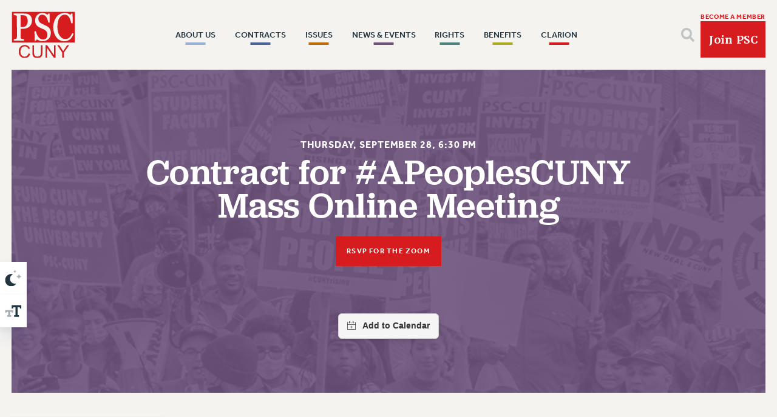

--- FILE ---
content_type: text/html; charset=UTF-8
request_url: https://psc-cuny.org/calendar/contract-for-apeoplescuny-mass-online-meeting/
body_size: 21943
content:
<!doctype html>
<!--[if lt IE 7 ]><html itemscope itemtype="http://schema.org/Article" id="ie6" class="ie ie-old" lang="en-US"><![endif]-->
<!--[if IE 7 ]>   <html itemscope itemtype="http://schema.org/Article" id="ie7" class="ie ie-old" lang="en-US"><![endif]-->
<!--[if IE 8 ]>   <html itemscope itemtype="http://schema.org/Article" id="ie8" class="ie ie-old" lang="en-US"><![endif]-->
<!--[if IE 9 ]>   <html itemscope itemtype="http://schema.org/Article" id="ie9" class="ie" lang="en-US"><![endif]-->
<!--[if gt IE 9]><!--><html itemscope itemtype="http://schema.org/Article" lang="en-US"><!--<![endif]-->
<head>

    <!-- META -->
    <meta charset="utf-8">
    <meta name="viewport" content="width=device-width, initial-scale=1">
    
    <!-- FAVICONS -->
    <link rel="icon" href="/wp-content/uploads/2022/08/favicon.ico">
<link rel="icon" href="/wp-content/uploads/2022/08/favicon.svg" type="image/svg+xml">
<link rel="apple-touch-icon" href="/wp-content/uploads/2022/08/favicon-180.png">

    <!-- WORDPRESS HEAD -->
    <meta name='robots' content='index, follow, max-image-preview:large, max-snippet:-1, max-video-preview:-1' />

	<!-- This site is optimized with the Yoast SEO plugin v26.7 - https://yoast.com/wordpress/plugins/seo/ -->
	<title>Contract for #APeoplesCUNY Mass Online Meeting - PSC CUNY</title>
	<link rel="canonical" href="https://psc-cuny.org/calendar/contract-for-apeoplescuny-mass-online-meeting/" />
	<meta property="og:locale" content="en_US" />
	<meta property="og:type" content="article" />
	<meta property="og:title" content="Contract for #APeoplesCUNY Mass Online Meeting - PSC CUNY" />
	<meta property="og:description" content="Be part of a mass online demonstration of solidarity and support for a strong new contract! Hear the latest from the PSC Bargaining Team after seven negotiating sessions with CUNY management and learn what you can do in Fall ‘23 to help win real raises, improved working conditions and better benefits. Register for the Zoom!" />
	<meta property="og:url" content="https://psc-cuny.org/calendar/contract-for-apeoplescuny-mass-online-meeting/" />
	<meta property="og:site_name" content="PSC CUNY" />
	<meta property="article:modified_time" content="2023-09-28T02:18:12+00:00" />
	<meta property="og:image" content="https://psc-cuny.org/wp-content/uploads/2022/08/share.png" />
	<meta property="og:image:width" content="1200" />
	<meta property="og:image:height" content="628" />
	<meta property="og:image:type" content="image/png" />
	<meta name="twitter:card" content="summary_large_image" />
	<meta name="twitter:label1" content="Est. reading time" />
	<meta name="twitter:data1" content="1 minute" />
	<script type="application/ld+json" class="yoast-schema-graph">{"@context":"https://schema.org","@graph":[{"@type":"WebPage","@id":"https://psc-cuny.org/calendar/contract-for-apeoplescuny-mass-online-meeting/","url":"https://psc-cuny.org/calendar/contract-for-apeoplescuny-mass-online-meeting/","name":"Contract for #APeoplesCUNY Mass Online Meeting - PSC CUNY","isPartOf":{"@id":"https://psc-cuny.test/#website"},"datePublished":"2023-09-14T22:22:16+00:00","dateModified":"2023-09-28T02:18:12+00:00","breadcrumb":{"@id":"https://psc-cuny.org/calendar/contract-for-apeoplescuny-mass-online-meeting/#breadcrumb"},"inLanguage":"en-US","potentialAction":[{"@type":"ReadAction","target":["https://psc-cuny.org/calendar/contract-for-apeoplescuny-mass-online-meeting/"]}]},{"@type":"BreadcrumbList","@id":"https://psc-cuny.org/calendar/contract-for-apeoplescuny-mass-online-meeting/#breadcrumb","itemListElement":[{"@type":"ListItem","position":1,"name":"Home","item":"https://psc-cuny.org/"},{"@type":"ListItem","position":2,"name":"Events","item":"https://psc-cuny.test/event/"},{"@type":"ListItem","position":3,"name":"Contract for #APeoplesCUNY Mass Online Meeting"}]},{"@type":"WebSite","@id":"https://psc-cuny.test/#website","url":"https://psc-cuny.test/","name":"PSC CUNY","description":"The Professional Staff Congress is the union that represents 30,000 faculty and staff at the City University of New York (CUNY) and the CUNY Research Foundation. It is dedicated to advancing the professional lives of its members, enhancing their terms and conditions of employment, and maintaining the strength of the nation&#039;s largest, oldest and most visible urban public university.","potentialAction":[{"@type":"SearchAction","target":{"@type":"EntryPoint","urlTemplate":"https://psc-cuny.test/?s={search_term_string}"},"query-input":{"@type":"PropertyValueSpecification","valueRequired":true,"valueName":"search_term_string"}}],"inLanguage":"en-US"}]}</script>
	<!-- / Yoast SEO plugin. -->


<link rel='dns-prefetch' href='//cdnjs.cloudflare.com' />
		<!-- This site uses the Google Analytics by MonsterInsights plugin v9.11.1 - Using Analytics tracking - https://www.monsterinsights.com/ -->
							<script src="//www.googletagmanager.com/gtag/js?id=G-3WVC6TGJ48"  data-cfasync="false" data-wpfc-render="false" type="text/javascript" async></script>
			<script data-cfasync="false" data-wpfc-render="false" type="text/javascript">
				var mi_version = '9.11.1';
				var mi_track_user = true;
				var mi_no_track_reason = '';
								var MonsterInsightsDefaultLocations = {"page_location":"https:\/\/psc-cuny.org\/calendar\/contract-for-apeoplescuny-mass-online-meeting\/"};
								if ( typeof MonsterInsightsPrivacyGuardFilter === 'function' ) {
					var MonsterInsightsLocations = (typeof MonsterInsightsExcludeQuery === 'object') ? MonsterInsightsPrivacyGuardFilter( MonsterInsightsExcludeQuery ) : MonsterInsightsPrivacyGuardFilter( MonsterInsightsDefaultLocations );
				} else {
					var MonsterInsightsLocations = (typeof MonsterInsightsExcludeQuery === 'object') ? MonsterInsightsExcludeQuery : MonsterInsightsDefaultLocations;
				}

								var disableStrs = [
										'ga-disable-G-3WVC6TGJ48',
									];

				/* Function to detect opted out users */
				function __gtagTrackerIsOptedOut() {
					for (var index = 0; index < disableStrs.length; index++) {
						if (document.cookie.indexOf(disableStrs[index] + '=true') > -1) {
							return true;
						}
					}

					return false;
				}

				/* Disable tracking if the opt-out cookie exists. */
				if (__gtagTrackerIsOptedOut()) {
					for (var index = 0; index < disableStrs.length; index++) {
						window[disableStrs[index]] = true;
					}
				}

				/* Opt-out function */
				function __gtagTrackerOptout() {
					for (var index = 0; index < disableStrs.length; index++) {
						document.cookie = disableStrs[index] + '=true; expires=Thu, 31 Dec 2099 23:59:59 UTC; path=/';
						window[disableStrs[index]] = true;
					}
				}

				if ('undefined' === typeof gaOptout) {
					function gaOptout() {
						__gtagTrackerOptout();
					}
				}
								window.dataLayer = window.dataLayer || [];

				window.MonsterInsightsDualTracker = {
					helpers: {},
					trackers: {},
				};
				if (mi_track_user) {
					function __gtagDataLayer() {
						dataLayer.push(arguments);
					}

					function __gtagTracker(type, name, parameters) {
						if (!parameters) {
							parameters = {};
						}

						if (parameters.send_to) {
							__gtagDataLayer.apply(null, arguments);
							return;
						}

						if (type === 'event') {
														parameters.send_to = monsterinsights_frontend.v4_id;
							var hookName = name;
							if (typeof parameters['event_category'] !== 'undefined') {
								hookName = parameters['event_category'] + ':' + name;
							}

							if (typeof MonsterInsightsDualTracker.trackers[hookName] !== 'undefined') {
								MonsterInsightsDualTracker.trackers[hookName](parameters);
							} else {
								__gtagDataLayer('event', name, parameters);
							}
							
						} else {
							__gtagDataLayer.apply(null, arguments);
						}
					}

					__gtagTracker('js', new Date());
					__gtagTracker('set', {
						'developer_id.dZGIzZG': true,
											});
					if ( MonsterInsightsLocations.page_location ) {
						__gtagTracker('set', MonsterInsightsLocations);
					}
										__gtagTracker('config', 'G-3WVC6TGJ48', {"forceSSL":"true","link_attribution":"true"} );
										window.gtag = __gtagTracker;										(function () {
						/* https://developers.google.com/analytics/devguides/collection/analyticsjs/ */
						/* ga and __gaTracker compatibility shim. */
						var noopfn = function () {
							return null;
						};
						var newtracker = function () {
							return new Tracker();
						};
						var Tracker = function () {
							return null;
						};
						var p = Tracker.prototype;
						p.get = noopfn;
						p.set = noopfn;
						p.send = function () {
							var args = Array.prototype.slice.call(arguments);
							args.unshift('send');
							__gaTracker.apply(null, args);
						};
						var __gaTracker = function () {
							var len = arguments.length;
							if (len === 0) {
								return;
							}
							var f = arguments[len - 1];
							if (typeof f !== 'object' || f === null || typeof f.hitCallback !== 'function') {
								if ('send' === arguments[0]) {
									var hitConverted, hitObject = false, action;
									if ('event' === arguments[1]) {
										if ('undefined' !== typeof arguments[3]) {
											hitObject = {
												'eventAction': arguments[3],
												'eventCategory': arguments[2],
												'eventLabel': arguments[4],
												'value': arguments[5] ? arguments[5] : 1,
											}
										}
									}
									if ('pageview' === arguments[1]) {
										if ('undefined' !== typeof arguments[2]) {
											hitObject = {
												'eventAction': 'page_view',
												'page_path': arguments[2],
											}
										}
									}
									if (typeof arguments[2] === 'object') {
										hitObject = arguments[2];
									}
									if (typeof arguments[5] === 'object') {
										Object.assign(hitObject, arguments[5]);
									}
									if ('undefined' !== typeof arguments[1].hitType) {
										hitObject = arguments[1];
										if ('pageview' === hitObject.hitType) {
											hitObject.eventAction = 'page_view';
										}
									}
									if (hitObject) {
										action = 'timing' === arguments[1].hitType ? 'timing_complete' : hitObject.eventAction;
										hitConverted = mapArgs(hitObject);
										__gtagTracker('event', action, hitConverted);
									}
								}
								return;
							}

							function mapArgs(args) {
								var arg, hit = {};
								var gaMap = {
									'eventCategory': 'event_category',
									'eventAction': 'event_action',
									'eventLabel': 'event_label',
									'eventValue': 'event_value',
									'nonInteraction': 'non_interaction',
									'timingCategory': 'event_category',
									'timingVar': 'name',
									'timingValue': 'value',
									'timingLabel': 'event_label',
									'page': 'page_path',
									'location': 'page_location',
									'title': 'page_title',
									'referrer' : 'page_referrer',
								};
								for (arg in args) {
																		if (!(!args.hasOwnProperty(arg) || !gaMap.hasOwnProperty(arg))) {
										hit[gaMap[arg]] = args[arg];
									} else {
										hit[arg] = args[arg];
									}
								}
								return hit;
							}

							try {
								f.hitCallback();
							} catch (ex) {
							}
						};
						__gaTracker.create = newtracker;
						__gaTracker.getByName = newtracker;
						__gaTracker.getAll = function () {
							return [];
						};
						__gaTracker.remove = noopfn;
						__gaTracker.loaded = true;
						window['__gaTracker'] = __gaTracker;
					})();
									} else {
										console.log("");
					(function () {
						function __gtagTracker() {
							return null;
						}

						window['__gtagTracker'] = __gtagTracker;
						window['gtag'] = __gtagTracker;
					})();
									}
			</script>
							<!-- / Google Analytics by MonsterInsights -->
		<style id='wp-img-auto-sizes-contain-inline-css' type='text/css'>
img:is([sizes=auto i],[sizes^="auto," i]){contain-intrinsic-size:3000px 1500px}
/*# sourceURL=wp-img-auto-sizes-contain-inline-css */
</style>
<style id='classic-theme-styles-inline-css' type='text/css'>
/*! This file is auto-generated */
.wp-block-button__link{color:#fff;background-color:#32373c;border-radius:9999px;box-shadow:none;text-decoration:none;padding:calc(.667em + 2px) calc(1.333em + 2px);font-size:1.125em}.wp-block-file__button{background:#32373c;color:#fff;text-decoration:none}
/*# sourceURL=/wp-includes/css/classic-themes.min.css */
</style>
<script type="text/javascript" src="/wp-content/plugins/google-analytics-for-wordpress/assets/js/frontend-gtag.min.js?ver=9.11.1" id="monsterinsights-frontend-script-js" async="async" data-wp-strategy="async"></script>
<script data-cfasync="false" data-wpfc-render="false" type="text/javascript" id='monsterinsights-frontend-script-js-extra'>/* <![CDATA[ */
var monsterinsights_frontend = {"js_events_tracking":"true","download_extensions":"doc,pdf,ppt,zip,xls,docx,pptx,xlsx","inbound_paths":"[{\"path\":\"\\\/go\\\/\",\"label\":\"affiliate\"},{\"path\":\"\\\/recommend\\\/\",\"label\":\"affiliate\"}]","home_url":"https:\/\/psc-cuny.org","hash_tracking":"false","v4_id":"G-3WVC6TGJ48"};/* ]]> */
</script>
<script type="text/javascript" src="//cdnjs.cloudflare.com/ajax/libs/jquery/3.6.0/jquery.min.js?ver=1.9.1" id="jquery-js"></script>

    <!-- FONTS -->
    <link rel="preconnect" href="https://p.typekit.net" crossorigin>
    <link rel="preload" as="style" href="https://use.typekit.net/rqt6ihn.css">
    <link rel="stylesheet" href="https://use.typekit.net/rqt6ihn.css" media="print" onload="this.media='all'">
    <noscript><link rel="stylesheet" href="https://use.typekit.net/rqt6ihn.css"></noscript>
        


    <!-- CSS VARIABLES -->
    <style>
:root {
    --general_border_radius: 0rem;
}
</style><style>
:root {
    --button_border_size: 0.161rem;
    --button_border_radius: 0rem;
    
    --button_vertical_padding_small: 0.636rem;
    --button_horizontal_padding_small: 0.775rem;

    --button_vertical_padding_medium: 0.972rem;
    --button_horizontal_padding_medium: 1.068rem;

    --button_vertical_padding_large: 1.917rem;
    --button_horizontal_padding_large: 2.304rem;
    
}
</style><style>
:root {
        --heading_1_color: #213640;
        --heading_2_color: #213640;
        --heading_3_color: #213640;
        --heading_4_color: #213640;
        --heading_5_color: #213640;
        --heading_6_color: #213640;
        --heading_superheader: #213640;
        --paragraph_color: #213640;
        --paragraph_italic_color: #213640;
        --paragraph_bold_color: #213640;
        --link_color: #d61c1f;
        --shade_white_color: #ffffff;
        --shade_off_white_color: #f5f3f0;
        --shade_black_color: #122026;
        --shade_off_black_color: #213640;
        --shade_gray_color: #e6e6e6;
        --background_dark_color: #213640;
        --background_light_color: #f5f3f0;
        --alert_error_light_color: #f5c9c7;
        --alert_error_dark_color: #733030;
        --alert_warning_light_color: #f5f2c7;
        --alert_warning_dark_color: #715e26;
        --alert_success_light_color: #e9f5c7;
        --alert_success_dark_color: #3f7126;
        --button_1_background_color: #d61c1f;
        --button_1_text_color: #f5f3f0;
        --button_1_border_color: #d61c1f;
        --button_2_background_color: #97b1d4;
        --button_2_text_color: #fff6ee;
        --button_2_border_color: #97b1d4;
        --button_3_background_color: #4b649a;
        --button_3_text_color: #fff6ee;
        --button_3_border_color: #4b649a;
        --button_4_background_color: #c16b02;
        --button_4_text_color: #fff6ee;
        --button_4_border_color: #c16b02;
        --button_5_background_color: #6e537d;
        --button_5_text_color: #f5f3f0;
        --button_5_border_color: #6e537d;
        --button_6_background_color: #4a847b;
        --button_6_text_color: #f5f3f0;
        --button_6_border_color: #4a847b;
        --button_7_background_color: #acaa21;
        --button_7_text_color: #f5f3f0;
        --button_7_border_color: #acaa21;
        --button_8_background_color: #223640;
        --button_8_text_color: #fff8e7;
        --button_8_border_color: #223640;
        --field_background_color: #f5f3f0;
        --field_text_color: #3a5764;
        --field_border_color: #6b838e;
        --submit_background_color: #d61c1f;
        --submit_text_color: #f3f1ee;
        --submit_border_color: #d61c1f;
        --label_color: #213640;
        --label_legend_color: #213640;
        --highlight_background_color: #d61c1f;
        --highlight_text_color: #f5f3f0;
        --keyboard_focus_accessibility_color: #d61c1f;
        --horizontal_rule_color: #cacccc;
    

    --h1_color: var(--heading_1_color);
    --h2_color: var(--heading_2_color);
    --h3_color: var(--heading_3_color);
    --h4_color: var(--heading_4_color);
    --h5_color: var(--heading_5_color);
    --h6_color: var(--heading_6_color);
    --p_color: var(--paragraph_color);
    --superheader_color: var(--heading_superheader);
    --p_italic_color: var(--paragraph_italic_color);
    --p_bold_color: var(--paragraph_bold_color);
}
</style><style>
:root {
    --h1_size: 3.911rem;
    --h1_line_height: 3.676rem;
    --h1_letter_spacing: 0.034rem;
    --h1_weight: 500;
    --h1_family: 'jubilat';
    --h1_transform: none;
    --h1_style: normal;

    --h2_size: 2.762rem;
    --h2_line_height: 2.997rem;
    --h2_letter_spacing: 0rem;
    --h2_weight: 500;
    --h2_family: 'jubilat';
    --h2_transform: none;
    --h2_style: normal;

    --h3_size: 1.707rem;
    --h3_line_height: 1.943rem;
    --h3_letter_spacing: 0rem;
    --h3_weight: 500;
    --h3_family: 'jubilat';
    --h3_transform: none;
    --h3_style: normal;

    --h4_size: 1.053rem;
    --h4_line_height: 1.166rem;
    --h4_letter_spacing: 0.062rem;
    --h4_weight: 700;
    --h4_family: 'effra';
    --h4_transform: uppercase;
    --h4_style: normal;

    --h5_size: 1.097rem;
    --h5_line_height: 1.223rem;
    --h5_letter_spacing: 0.028rem;
    --h5_weight: 500;
    --h5_family: 'effra';
    --h5_transform: none;
    --h5_style: normal;

    --h6_size: 0.882rem;
    --h6_line_height: 1.056rem;
    --h6_letter_spacing: 0.038rem;
    --h6_weight: 700;
    --h6_family: 'effra';
    --h6_transform: uppercase;
    --h6_style: normal;

    --p_size: 1.109rem;
    --p_line_height: 1.929rem;
    --p_letter_spacing: 0rem;
    --p_weight: 400;
    --p_family: 'merriweather';
    --p_transform: none;
    --p_style: normal;

    --p_italic_size: 1.174rem;
    --p_italic_line_height: 1.929rem;
    --p_italic_letter_spacing: 0rem;
    --p_italic_weight: 400;
    --p_italic_family: 'merriweather';
    --p_italic_transform: none;
    --p_italic_style: italic;

    --p_bold_size: 1.174rem;
    --p_bold_line_height: 1.454rem;
    --p_bold_letter_spacing: 0rem;
    --p_bold_weight: 600;
    --p_bold_family: 'merriweather';
    --p_bold_transform: none;
    --p_bold_style: normal;

    --superheader_size: 0.942rem;
    --superheader_line_height: 1.056rem;
    --superheader_letter_spacing: 0rem;
    --superheader_weight: 500;
    --superheader_family: 'effra';
    --superheader_transform: uppercase;
    --superheader_style: normal;

    --field_size: 1.103rem;
    --field_line_height: 1.551rem;
    --field_letter_spacing: 0.023rem;
    --field_weight: 400;
    --field_family: 'effra';
    --field_transform: none;
    --field_style: normal;

    --textarea_size: 1.251rem;
    --textarea_line_height: 1.68rem;
    --textarea_letter_spacing: 0rem;
    --textarea_weight: 400;
    --textarea_family: 'merriweather';
    --textarea_transform: none;
    --textarea_style: normal;

    --label_size: 0.82rem;
    --label_line_height: 0.953rem;
    --label_letter_spacing: 0.015rem;
    --label_weight: 700;
    --label_family: 'effra';
    --label_transform: uppercase;
    --label_style: normal;

    --legend_size: 1.4rem;
    --legend_line_height: 1.68rem;
    --legend_letter_spacing: 0rem;
    --legend_weight: 700;
    --legend_family: 'effra';
    --legend_transform: uppercase;
    --legend_style: normal;

    --button_size: 0.8rem;
    --button_line_height: 1rem;
    --button_letter_spacing: 0.081rem;
    --button_weight: 800;
    --button_family: 'effra';
    --button_transform: uppercase;
    --button_style: normal;

}
</style><style>
:root {
    --form_field_border_radius: 0.246rem;
    --form_field_border_size: 0.058rem;
    --form_field_height: 2.834rem;
    --form_textarea_height: 8rem;
    --form_checkbox_size: 1rem;
    --form_radio_size: 1rem;
}
</style><style>
:root {
    --hr_height: 0.058rem;
    --hr_max_width: 100rem;
}
</style><style>
:root {
    --keyboard_focus_accessibility_color: #d61c1f;
}
</style><style>
:root {
    --general_margin_small: 0.263rem;
    --general_margin_medium: 1.709rem;
    --general_margin_large: 3.13rem;

    --general_padding_small: 3%;
    --general_padding_medium: 6%;
    --general_padding_large: 7%;

    --general_max_width: 61rem;
    --general_max_width_wide: 124rem;
}
</style>
    <!-- CSS -->
    <link rel="stylesheet" href="/wp-content/themes/landslide/dist/head.min.css?korrraabbyddaaaass123">
    <link rel="stylesheet" href="/wp-content/themes/landslide/dist/body.min.css?korrraabbyddaaaass123">

    <!-- HEAD PIXELS -->
    <!-- Facebook Pixel Code -->
<script>
  !function(f,b,e,v,n,t,s)
  {if(f.fbq)return;n=f.fbq=function(){n.callMethod?
  n.callMethod.apply(n,arguments):n.queue.push(arguments)};
  if(!f._fbq)f._fbq=n;n.push=n;n.loaded=!0;n.version='2.0';
  n.queue=[];t=b.createElement(e);t.async=!0;
  t.src=v;s=b.getElementsByTagName(e)[0];
  s.parentNode.insertBefore(t,s)}(window, document,'script',
  'https://connect.facebook.net/en_US/fbevents.js');
  fbq('init', '887976767958865');
  fbq('track', 'PageView');
</script>

<style>
.page-id-36544 .main-hero img.background,
.parent-pageid-36544 .main-hero img.background {
    display: none;
}
</style>

    
<style id='global-styles-inline-css' type='text/css'>
:root{--wp--preset--aspect-ratio--square: 1;--wp--preset--aspect-ratio--4-3: 4/3;--wp--preset--aspect-ratio--3-4: 3/4;--wp--preset--aspect-ratio--3-2: 3/2;--wp--preset--aspect-ratio--2-3: 2/3;--wp--preset--aspect-ratio--16-9: 16/9;--wp--preset--aspect-ratio--9-16: 9/16;--wp--preset--color--black: #000000;--wp--preset--color--cyan-bluish-gray: #abb8c3;--wp--preset--color--white: #ffffff;--wp--preset--color--pale-pink: #f78da7;--wp--preset--color--vivid-red: #cf2e2e;--wp--preset--color--luminous-vivid-orange: #ff6900;--wp--preset--color--luminous-vivid-amber: #fcb900;--wp--preset--color--light-green-cyan: #7bdcb5;--wp--preset--color--vivid-green-cyan: #00d084;--wp--preset--color--pale-cyan-blue: #8ed1fc;--wp--preset--color--vivid-cyan-blue: #0693e3;--wp--preset--color--vivid-purple: #9b51e0;--wp--preset--gradient--vivid-cyan-blue-to-vivid-purple: linear-gradient(135deg,rgb(6,147,227) 0%,rgb(155,81,224) 100%);--wp--preset--gradient--light-green-cyan-to-vivid-green-cyan: linear-gradient(135deg,rgb(122,220,180) 0%,rgb(0,208,130) 100%);--wp--preset--gradient--luminous-vivid-amber-to-luminous-vivid-orange: linear-gradient(135deg,rgb(252,185,0) 0%,rgb(255,105,0) 100%);--wp--preset--gradient--luminous-vivid-orange-to-vivid-red: linear-gradient(135deg,rgb(255,105,0) 0%,rgb(207,46,46) 100%);--wp--preset--gradient--very-light-gray-to-cyan-bluish-gray: linear-gradient(135deg,rgb(238,238,238) 0%,rgb(169,184,195) 100%);--wp--preset--gradient--cool-to-warm-spectrum: linear-gradient(135deg,rgb(74,234,220) 0%,rgb(151,120,209) 20%,rgb(207,42,186) 40%,rgb(238,44,130) 60%,rgb(251,105,98) 80%,rgb(254,248,76) 100%);--wp--preset--gradient--blush-light-purple: linear-gradient(135deg,rgb(255,206,236) 0%,rgb(152,150,240) 100%);--wp--preset--gradient--blush-bordeaux: linear-gradient(135deg,rgb(254,205,165) 0%,rgb(254,45,45) 50%,rgb(107,0,62) 100%);--wp--preset--gradient--luminous-dusk: linear-gradient(135deg,rgb(255,203,112) 0%,rgb(199,81,192) 50%,rgb(65,88,208) 100%);--wp--preset--gradient--pale-ocean: linear-gradient(135deg,rgb(255,245,203) 0%,rgb(182,227,212) 50%,rgb(51,167,181) 100%);--wp--preset--gradient--electric-grass: linear-gradient(135deg,rgb(202,248,128) 0%,rgb(113,206,126) 100%);--wp--preset--gradient--midnight: linear-gradient(135deg,rgb(2,3,129) 0%,rgb(40,116,252) 100%);--wp--preset--font-size--small: 13px;--wp--preset--font-size--medium: 20px;--wp--preset--font-size--large: 36px;--wp--preset--font-size--x-large: 42px;--wp--preset--spacing--20: 0.44rem;--wp--preset--spacing--30: 0.67rem;--wp--preset--spacing--40: 1rem;--wp--preset--spacing--50: 1.5rem;--wp--preset--spacing--60: 2.25rem;--wp--preset--spacing--70: 3.38rem;--wp--preset--spacing--80: 5.06rem;--wp--preset--shadow--natural: 6px 6px 9px rgba(0, 0, 0, 0.2);--wp--preset--shadow--deep: 12px 12px 50px rgba(0, 0, 0, 0.4);--wp--preset--shadow--sharp: 6px 6px 0px rgba(0, 0, 0, 0.2);--wp--preset--shadow--outlined: 6px 6px 0px -3px rgb(255, 255, 255), 6px 6px rgb(0, 0, 0);--wp--preset--shadow--crisp: 6px 6px 0px rgb(0, 0, 0);}:where(.is-layout-flex){gap: 0.5em;}:where(.is-layout-grid){gap: 0.5em;}body .is-layout-flex{display: flex;}.is-layout-flex{flex-wrap: wrap;align-items: center;}.is-layout-flex > :is(*, div){margin: 0;}body .is-layout-grid{display: grid;}.is-layout-grid > :is(*, div){margin: 0;}:where(.wp-block-columns.is-layout-flex){gap: 2em;}:where(.wp-block-columns.is-layout-grid){gap: 2em;}:where(.wp-block-post-template.is-layout-flex){gap: 1.25em;}:where(.wp-block-post-template.is-layout-grid){gap: 1.25em;}.has-black-color{color: var(--wp--preset--color--black) !important;}.has-cyan-bluish-gray-color{color: var(--wp--preset--color--cyan-bluish-gray) !important;}.has-white-color{color: var(--wp--preset--color--white) !important;}.has-pale-pink-color{color: var(--wp--preset--color--pale-pink) !important;}.has-vivid-red-color{color: var(--wp--preset--color--vivid-red) !important;}.has-luminous-vivid-orange-color{color: var(--wp--preset--color--luminous-vivid-orange) !important;}.has-luminous-vivid-amber-color{color: var(--wp--preset--color--luminous-vivid-amber) !important;}.has-light-green-cyan-color{color: var(--wp--preset--color--light-green-cyan) !important;}.has-vivid-green-cyan-color{color: var(--wp--preset--color--vivid-green-cyan) !important;}.has-pale-cyan-blue-color{color: var(--wp--preset--color--pale-cyan-blue) !important;}.has-vivid-cyan-blue-color{color: var(--wp--preset--color--vivid-cyan-blue) !important;}.has-vivid-purple-color{color: var(--wp--preset--color--vivid-purple) !important;}.has-black-background-color{background-color: var(--wp--preset--color--black) !important;}.has-cyan-bluish-gray-background-color{background-color: var(--wp--preset--color--cyan-bluish-gray) !important;}.has-white-background-color{background-color: var(--wp--preset--color--white) !important;}.has-pale-pink-background-color{background-color: var(--wp--preset--color--pale-pink) !important;}.has-vivid-red-background-color{background-color: var(--wp--preset--color--vivid-red) !important;}.has-luminous-vivid-orange-background-color{background-color: var(--wp--preset--color--luminous-vivid-orange) !important;}.has-luminous-vivid-amber-background-color{background-color: var(--wp--preset--color--luminous-vivid-amber) !important;}.has-light-green-cyan-background-color{background-color: var(--wp--preset--color--light-green-cyan) !important;}.has-vivid-green-cyan-background-color{background-color: var(--wp--preset--color--vivid-green-cyan) !important;}.has-pale-cyan-blue-background-color{background-color: var(--wp--preset--color--pale-cyan-blue) !important;}.has-vivid-cyan-blue-background-color{background-color: var(--wp--preset--color--vivid-cyan-blue) !important;}.has-vivid-purple-background-color{background-color: var(--wp--preset--color--vivid-purple) !important;}.has-black-border-color{border-color: var(--wp--preset--color--black) !important;}.has-cyan-bluish-gray-border-color{border-color: var(--wp--preset--color--cyan-bluish-gray) !important;}.has-white-border-color{border-color: var(--wp--preset--color--white) !important;}.has-pale-pink-border-color{border-color: var(--wp--preset--color--pale-pink) !important;}.has-vivid-red-border-color{border-color: var(--wp--preset--color--vivid-red) !important;}.has-luminous-vivid-orange-border-color{border-color: var(--wp--preset--color--luminous-vivid-orange) !important;}.has-luminous-vivid-amber-border-color{border-color: var(--wp--preset--color--luminous-vivid-amber) !important;}.has-light-green-cyan-border-color{border-color: var(--wp--preset--color--light-green-cyan) !important;}.has-vivid-green-cyan-border-color{border-color: var(--wp--preset--color--vivid-green-cyan) !important;}.has-pale-cyan-blue-border-color{border-color: var(--wp--preset--color--pale-cyan-blue) !important;}.has-vivid-cyan-blue-border-color{border-color: var(--wp--preset--color--vivid-cyan-blue) !important;}.has-vivid-purple-border-color{border-color: var(--wp--preset--color--vivid-purple) !important;}.has-vivid-cyan-blue-to-vivid-purple-gradient-background{background: var(--wp--preset--gradient--vivid-cyan-blue-to-vivid-purple) !important;}.has-light-green-cyan-to-vivid-green-cyan-gradient-background{background: var(--wp--preset--gradient--light-green-cyan-to-vivid-green-cyan) !important;}.has-luminous-vivid-amber-to-luminous-vivid-orange-gradient-background{background: var(--wp--preset--gradient--luminous-vivid-amber-to-luminous-vivid-orange) !important;}.has-luminous-vivid-orange-to-vivid-red-gradient-background{background: var(--wp--preset--gradient--luminous-vivid-orange-to-vivid-red) !important;}.has-very-light-gray-to-cyan-bluish-gray-gradient-background{background: var(--wp--preset--gradient--very-light-gray-to-cyan-bluish-gray) !important;}.has-cool-to-warm-spectrum-gradient-background{background: var(--wp--preset--gradient--cool-to-warm-spectrum) !important;}.has-blush-light-purple-gradient-background{background: var(--wp--preset--gradient--blush-light-purple) !important;}.has-blush-bordeaux-gradient-background{background: var(--wp--preset--gradient--blush-bordeaux) !important;}.has-luminous-dusk-gradient-background{background: var(--wp--preset--gradient--luminous-dusk) !important;}.has-pale-ocean-gradient-background{background: var(--wp--preset--gradient--pale-ocean) !important;}.has-electric-grass-gradient-background{background: var(--wp--preset--gradient--electric-grass) !important;}.has-midnight-gradient-background{background: var(--wp--preset--gradient--midnight) !important;}.has-small-font-size{font-size: var(--wp--preset--font-size--small) !important;}.has-medium-font-size{font-size: var(--wp--preset--font-size--medium) !important;}.has-large-font-size{font-size: var(--wp--preset--font-size--large) !important;}.has-x-large-font-size{font-size: var(--wp--preset--font-size--x-large) !important;}
/*# sourceURL=global-styles-inline-css */
</style>
</head>
<body class="wp-singular event-template-default single single-event postid-23440 wp-theme-landslide theme-8019" data-make-dark="0" data-color-variation="button-5">

    <!-- BODY TOP PIXELS -->
     <style>
input[type=color], input[type=date], input[type=datetime-local], input[type=datetime], input[type=email], input[type=file], input[type=month], input[type=number], input[type=password], input[type=range], input[type=search], input[type=tel], input[type=text], input[type=url], input[type=week], select {
    font-family: 'Effra' !important;
}
.wpforms-container .wpforms-recaptcha-container iframe {
    margin: 0 !important;
}

.wpforms-container .wpforms-recaptcha-container .g-recaptcha {
    padding: 0;
}
div.wpforms-container form.wpforms-form .wpforms-title {
    font-size: var(--h3_size);
}
div.wpforms-container form.wpforms-form ul, div.wpforms-container form.wpforms-form ol {
    list-style: none !important;
}

input.wpforms-error, select.wpforms-error {
    border-left: solid 5px #d97272 !important;
}

div.wpforms-container form.wpforms-form .wpforms-field input[type="checkbox"].wpforms-error,
div.wpforms-container form.wpforms-form .wpforms-field input[type="radio"].wpforms-error {
    outline: dashed 2px #d97372;
}

.wpforms-container em.wpforms-error {
    font-family: var(--h4_family);
    text-transform: uppercase;
    font-weight: 700;
    font-size: 0.8rem;
    line-height: 1;
    margin-top: 3px;
    text-align: right;
}

.wpforms-field-label {
    margin-top: 0.75rem;
    margin-bottom: 0.2rem;
    font-size: 0.8rem;
    line-height: 1.1;
}
.wpforms-field-checkbox ul, .wpforms-field-checkbox ol,
.wpforms-field-radio ul, .wpforms-field-radio ol {
    list-style: none;
    background: var(--field_background_color);
    padding: 14px !important;
    background-color: var(--field_background_color);
    border-radius: var(--form_field_border_radius);
    border: var(--form_field_border_size) solid var(--field_border_color);
}

div.wpforms-container form.wpforms-form .wpforms-field-checkbox li label,
div.wpforms-container form.wpforms-form .wpforms-field-radio li label {
    font-size: 15px !important;
    line-height: 1;
    text-transform: none;
    font-weight: 400;
    margin: 0 !important;
    padding-left: 7px;
}



div.wpforms-container form.wpforms-form .wpforms-field-checkbox li,
div.wpforms-container form.wpforms-form .wpforms-field-radio li {
    position: relative;
    margin-bottom: 14px;
}

div.wpforms-container form.wpforms-form .wpforms-field-checkbox li label,
div.wpforms-container form.wpforms-form .wpforms-field-radio li label {
transition: all 225ms ease;
}
div.wpforms-container form.wpforms-form .wpforms-field-checkbox li label:hover,
div.wpforms-container form.wpforms-form .wpforms-field-radio li label:hover {
opacity: 0.7;
}

div.wpforms-container form.wpforms-form .wpforms-field-checkbox li input,
div.wpforms-container form.wpforms-form .wpforms-field-radio li input {
    width: 20px;
    height: 20px;
}
















#g-recaptcha-response {
    display: none;
}

html {     scroll-padding: 150px; }

.footer-signup .for-main-action a {
    display: block;
    max-width: 400px;
    margin: 2px auto;
}

@media (max-width: 767px) {
.content-popup .section.top-mobile {
padding-bottom: 2rem;
}
}

.photo-slider .slick-dots {
    bottom: auto;
    top: 0;
    transform: none;
}

.wordpress-styles h3 + h4 { margin-top: 0 !important; }
.wordpress-styles h4 + h4 { margin-top: 0 !important; }


.clarion-month .feed-item .date {
opacity: 0;
}

.main-site-nav .for-main-actions .for-main-action p { font-size: 0.716rem; }
.main-site-nav .for-main-actions .for-main-action a { padding: 1.15rem 0.62rem; }

ul#menu-issues > li > a {
    padding: calc(var(--button_vertical_padding_medium) * 0.6) calc(var(--button_horizontal_padding_large) * 0.6);
}
</style>

<style>
input[name="g-recaptcha-hidden"] {
position: absolute;
left: -9999px;
}
</style>    
    <section class="main-site-nav">
    <div class="section">
        <div class="columns no-break center-content">

                        <div class="column for-logo">
                <div class="animate fade-right delay-600">
                    <a href="/" class="logo square">
                        <img loading="lazy" src="/wp-content/uploads/2022/08/logo.svg" width="0" height="0" class="" alt="logo" data-high-contrast-replacement="/wp-content/uploads/2022/08/logo-inverted.png">                    </a>
                </div>
            </div>
            
                        <div class="column animate fade-up delay-600 for-main-nav">
                <div class="main-nav-styles">
                    <nav class="menu-main-menu-container"><ul id="menu-main-menu" class="menu"><li id="menu-item-7989" class="button-2 menu-item menu-item-type-post_type menu-item-object-page menu-item-7989"><a href="https://psc-cuny.org/about-us/"><span>About Us</span></a></li>
<li id="menu-item-8064" class="button-3 menu-item menu-item-type-post_type menu-item-object-page menu-item-8064"><a href="https://psc-cuny.org/psc-contracts/"><span>Contracts</span></a></li>
<li id="menu-item-8091" class="button-4 menu-item menu-item-type-post_type menu-item-object-page menu-item-8091"><a href="https://psc-cuny.org/issues/"><span>Issues</span></a></li>
<li id="menu-item-8142" class="button-5 menu-item menu-item-type-taxonomy menu-item-object-category menu-item-8142"><a href="https://psc-cuny.org/news-events/"><span>News &amp; Events</span></a></li>
<li id="menu-item-8177" class="button-6 menu-item menu-item-type-post_type menu-item-object-page menu-item-8177"><a href="https://psc-cuny.org/rights/"><span>Rights</span></a></li>
<li id="menu-item-8230" class="button-7 menu-item menu-item-type-post_type menu-item-object-page menu-item-8230"><a href="https://psc-cuny.org/benefits/"><span>Benefits</span></a></li>
<li id="menu-item-8445" class="button-1 menu-item menu-item-type-post_type menu-item-object-page menu-item-8445"><a href="https://psc-cuny.org/clarion/"><span>Clarion</span></a></li>
</ul></nav>                </div>
                                <div class="auto-navs">
                    <ul id="menu-about-us" class="menu"><li id="menu-item-15140" class="menu-item menu-item-type-post_type menu-item-object-page menu-item-15140"><a href="https://psc-cuny.org/about-us/"><span>About Us</span></a></li>
<li id="menu-item-23404" class="menu-item menu-item-type-post_type menu-item-object-page menu-item-has-children menu-item-23404"><a href="https://psc-cuny.org/join-psc/"><span>Join PSC</span></a>
<ul class="sub-menu">
	<li id="menu-item-23405" class="menu-item menu-item-type-post_type menu-item-object-page menu-item-23405"><a href="https://psc-cuny.org/join-psc/"><span>Join or Recommit Online</span></a></li>
	<li id="menu-item-7947" class="menu-item menu-item-type-post_type menu-item-object-page menu-item-7947"><a href="https://psc-cuny.org/join-psc-rf/"><span>Join PSC RF Field Units</span></a></li>
	<li id="menu-item-7949" class="menu-item menu-item-type-post_type menu-item-object-page menu-item-7949"><a href="https://psc-cuny.org/about-us/retiree-membership/"><span>Retiree Membership</span></a></li>
	<li id="menu-item-7950" class="menu-item menu-item-type-post_type menu-item-object-page menu-item-7950"><a href="https://psc-cuny.org/about-us/form/request-mailed-member-card/"><span>Request Mailed Member Card</span></a></li>
	<li id="menu-item-7951" class="menu-item menu-item-type-post_type menu-item-object-page menu-item-7951"><a href="https://psc-cuny.org/about-us/membership/"><span>Membership</span></a></li>
	<li id="menu-item-7953" class="menu-item menu-item-type-post_type menu-item-object-page menu-item-7953"><a href="https://psc-cuny.org/update-your-membership-information/"><span>Update Your Membership Information</span></a></li>
</ul>
</li>
<li id="menu-item-7957" class="menu-item menu-item-type-post_type menu-item-object-page menu-item-has-children menu-item-7957"><a href="https://psc-cuny.org/about-us/who-we-are/"><span>Who We Are</span></a>
<ul class="sub-menu">
	<li id="menu-item-9975" class="menu-item menu-item-type-custom menu-item-object-custom menu-item-9975"><a href="/about-us/leadership/#principalofficers"><span>Principal Officers</span></a></li>
	<li id="menu-item-14321" class="menu-item menu-item-type-custom menu-item-object-custom menu-item-14321"><a href="/about-us/leadership/#executivecouncil"><span>Executive Council</span></a></li>
	<li id="menu-item-7963" class="menu-item menu-item-type-custom menu-item-object-custom menu-item-7963"><a href="/about-us/leadership#delegateassembly"><span>Delegate Assembly</span></a></li>
	<li id="menu-item-7964" class="menu-item menu-item-type-custom menu-item-object-custom menu-item-7964"><a href="/about-us/leadership#aftnysutdelegates"><span>AFT/NYSUT Delegates</span></a></li>
	<li id="menu-item-7965" class="menu-item menu-item-type-custom menu-item-object-custom menu-item-7965"><a href="/about-us/leadership#aaupdelegates"><span>AAUP Delegates</span></a></li>
	<li id="menu-item-8005" class="menu-item menu-item-type-post_type menu-item-object-page menu-item-8005"><a href="https://psc-cuny.org/about-us/who-we-are/chapters/"><span>Chapters</span></a></li>
	<li id="menu-item-7974" class="menu-item menu-item-type-post_type menu-item-object-page menu-item-7974"><a href="https://psc-cuny.org/about-us/committees/"><span>Committees</span></a></li>
	<li id="menu-item-34745" class="menu-item menu-item-type-post_type menu-item-object-page menu-item-34745"><a href="https://psc-cuny.org/about-us/staff-w-email/"><span>Staff</span></a></li>
	<li id="menu-item-7968" class="menu-item menu-item-type-post_type menu-item-object-page menu-item-7968"><a href="https://psc-cuny.org/cat/"><span>Campus Action Teams</span></a></li>
	<li id="menu-item-7970" class="menu-item menu-item-type-post_type menu-item-object-page menu-item-7970"><a href="https://psc-cuny.org/who-we-are/grievance-counselors/"><span>Grievance Counselors and Advisors</span></a></li>
	<li id="menu-item-7973" class="menu-item menu-item-type-post_type menu-item-object-page menu-item-7973"><a href="https://psc-cuny.org/about-us/who-we-are/adjunctliaisonleadershipprogram/"><span>Adjunct Liaison Leadership Program</span></a></li>
</ul>
</li>
<li id="menu-item-7975" class="menu-item menu-item-type-post_type menu-item-object-page menu-item-7975"><a href="https://psc-cuny.org/about-us/visit-uscontact-us/"><span>Visit Us/Contact Us</span></a></li>
<li id="menu-item-23998" class="menu-item menu-item-type-post_type menu-item-object-page menu-item-23998"><a href="https://psc-cuny.org/about-us/job-postings/"><span>Job Postings</span></a></li>
<li id="menu-item-7976" class="menu-item menu-item-type-post_type menu-item-object-page menu-item-7976"><a href="https://psc-cuny.org/about-us/constitution/"><span>Constitution</span></a></li>
<li id="menu-item-7977" class="menu-item menu-item-type-post_type menu-item-object-page menu-item-7977"><a href="https://psc-cuny.org/about-us/policies/"><span>Policies</span></a></li>
<li id="menu-item-7979" class="menu-item menu-item-type-post_type menu-item-object-page menu-item-has-children menu-item-7979"><a href="https://psc-cuny.org/about-us/psc-history/"><span>PSC History</span></a>
<ul class="sub-menu">
	<li id="menu-item-15353" class="menu-item menu-item-type-post_type menu-item-object-page menu-item-15353"><a href="https://psc-cuny.org/about-us/psc-history/pscs-50th-anniversary-celebration/"><span>PSC’s 50th Anniversary Celebration</span></a></li>
	<li id="menu-item-28288" class="menu-item menu-item-type-post_type menu-item-object-page menu-item-28288"><a href="https://psc-cuny.org/about-us/psc-history/former-campaigns/"><span>Former Campaigns</span></a></li>
</ul>
</li>
</ul><ul id="menu-contracts" class="menu"><li id="menu-item-15930" class="menu-item menu-item-type-custom menu-item-object-custom menu-item-15930"><a href="https://psc-cuny.org/psc-contracts/"><span>Contracts</span></a></li>
<li id="menu-item-8015" class="menu-item menu-item-type-post_type menu-item-object-page menu-item-has-children menu-item-8015"><a href="https://psc-cuny.org/cuny-contract/"><span>CUNY Contract</span></a>
<ul class="sub-menu">
	<li id="menu-item-31173" class="menu-item menu-item-type-post_type menu-item-object-page menu-item-31173"><a href="https://psc-cuny.org/issues/contract-apeoplescuny/ta-2023-2027/salary-schedules/"><span>Salary Schedules</span></a></li>
	<li id="menu-item-8016" class="menu-item menu-item-type-post_type menu-item-object-page menu-item-8016"><a href="https://psc-cuny.org/contract/2020-2021-impact-bargaining/"><span>Remote Work Agreement &#038; Impact Bargaining</span></a></li>
</ul>
</li>
<li id="menu-item-8022" class="menu-item menu-item-type-post_type menu-item-object-page menu-item-8022"><a href="https://psc-cuny.org/contract/past-cuny-contracts/"><span>Past CUNY Contracts</span></a></li>
<li id="menu-item-8030" class="menu-item menu-item-type-post_type menu-item-object-page menu-item-has-children menu-item-8030"><a href="https://psc-cuny.org/rf-central-office-contract/"><span>RF Central Office Contract</span></a>
<ul class="sub-menu">
	<li id="menu-item-8033" class="menu-item menu-item-type-post_type menu-item-object-page menu-item-8033"><a href="https://psc-cuny.org/contract/article-9-rf-central-office-salaries-and-wages/"><span>Salary Schedule</span></a></li>
</ul>
</li>
<li id="menu-item-8027" class="menu-item menu-item-type-post_type menu-item-object-page menu-item-8027"><a href="https://psc-cuny.org/rf-field-unit-contracts/"><span>RF Field Unit Contracts</span></a></li>
</ul><ul id="menu-issues" class="menu"><li id="menu-item-15148" class="menu-item menu-item-type-post_type menu-item-object-page menu-item-15148"><a href="https://psc-cuny.org/issues/"><span>Issues</span></a></li>
<li id="menu-item-36839" class="menu-item menu-item-type-post_type menu-item-object-page menu-item-36839"><a href="https://psc-cuny.org/issues/fight-for-full-state-funding-of-cuny-fy-2027/"><span>Tax the Rich!</span></a></li>
<li id="menu-item-34912" class="menu-item menu-item-type-post_type menu-item-object-page menu-item-34912"><a href="https://psc-cuny.org/issues/firedfour/"><span>Reinstate the Fired Four</span></a></li>
<li id="menu-item-30657" class="menu-item menu-item-type-post_type menu-item-object-page menu-item-has-children menu-item-30657"><a href="https://psc-cuny.org/issues/contract-apeoplescuny/ta-2023-2027/"><span>PSC/CUNY Contract Implementation</span></a>
<ul class="sub-menu">
	<li id="menu-item-36753" class="menu-item menu-item-type-custom menu-item-object-custom menu-item-36753"><a href="https://psc-cuny.org/wp-content/uploads/2025/07/Backpay-Calculator.xlsx"><span>Dowload Backpay Estimator</span></a></li>
</ul>
</li>
<li id="menu-item-35192" class="menu-item menu-item-type-post_type menu-item-object-page menu-item-35192"><a href="https://psc-cuny.org/issues/research-foundation-contract-campaign/rffu-memorandum-of-agreement/"><span>New RF Field Units Contract Implementation</span></a></li>
<li id="menu-item-8090" class="menu-item menu-item-type-post_type menu-item-object-page menu-item-8090"><a href="https://psc-cuny.org/whats-happening-healthcare/"><span>What’s Happening to Our Healthcare?</span></a></li>
<li id="menu-item-8075" class="menu-item menu-item-type-post_type menu-item-object-page menu-item-has-children menu-item-8075"><a href="https://psc-cuny.org/issues/fight-full-funding-cuny/"><span>Fight for Full Funding of CUNY</span></a>
<ul class="sub-menu">
	<li id="menu-item-32256" class="menu-item menu-item-type-post_type menu-item-object-page menu-item-32256"><a href="https://psc-cuny.org/issues/fight-for-full-city-funding-of-cuny-fy2026/"><span>City</span></a></li>
	<li id="menu-item-36807" class="menu-item menu-item-type-post_type menu-item-object-page menu-item-36807"><a href="https://psc-cuny.org/issues/fight-for-full-state-funding-of-cuny-fy-2027/"><span>State</span></a></li>
	<li id="menu-item-8079" class="menu-item menu-item-type-custom menu-item-object-custom menu-item-8079"><a href="https://cunyrisingalliance.org/"><span>New Deal for CUNY</span></a></li>
	<li id="menu-item-8081" class="menu-item menu-item-type-post_type menu-item-object-page menu-item-8081"><a href="https://psc-cuny.org/issues/past-budget-campaigns/"><span>Past Budget Campaigns</span></a></li>
</ul>
</li>
<li id="menu-item-32406" class="menu-item menu-item-type-post_type menu-item-object-page menu-item-has-children menu-item-32406"><a href="https://psc-cuny.org/issues/federal-fightback/"><span>Federal Fightback</span></a>
<ul class="sub-menu">
	<li id="menu-item-32210" class="menu-item menu-item-type-post_type menu-item-object-page menu-item-32210"><a href="https://psc-cuny.org/about-us/academic-freedom-committee/"><span>Academic Freedom</span></a></li>
	<li id="menu-item-32040" class="menu-item menu-item-type-post_type menu-item-object-page menu-item-32040"><a href="https://psc-cuny.org/issues/defend-social-safety-net/"><span>Defend the Social Safety Net</span></a></li>
	<li id="menu-item-31326" class="menu-item menu-item-type-post_type menu-item-object-page menu-item-31326"><a href="https://psc-cuny.org/issues/immigrant-solidarity-working-group/"><span>Immigrant Solidarity</span></a></li>
	<li id="menu-item-31814" class="menu-item menu-item-type-post_type menu-item-object-page menu-item-31814"><a href="https://psc-cuny.org/issues/sexuality-and-gender/"><span>Sexuality and Gender</span></a></li>
	<li id="menu-item-32197" class="menu-item menu-item-type-post_type menu-item-object-page menu-item-32197"><a href="https://psc-cuny.org/issues/science-and-research-defense-working-group/"><span>Defend Research Funding</span></a></li>
</ul>
</li>
<li id="menu-item-8083" class="menu-item menu-item-type-post_type menu-item-object-page menu-item-8083"><a href="https://psc-cuny.org/issues/issues-cope/"><span>Contribute to the PSC Action Fund</span></a></li>
<li id="menu-item-33571" class="menu-item menu-item-type-post_type menu-item-object-page menu-item-33571"><a href="https://psc-cuny.org/issues/adjunct-april/"><span>Adjunct Visibility</span></a></li>
<li id="menu-item-8087" class="menu-item menu-item-type-post_type menu-item-object-page menu-item-8087"><a href="https://psc-cuny.org/issues/environmental-justice-committee/"><span>Environmental Justice</span></a></li>
<li id="menu-item-8084" class="menu-item menu-item-type-post_type menu-item-object-page menu-item-8084"><a href="https://psc-cuny.org/issues/anti-bullying/"><span>Anti-Bullying</span></a></li>
<li id="menu-item-8072" class="menu-item menu-item-type-post_type menu-item-object-page menu-item-8072"><a href="https://psc-cuny.org/issues/environmental-health-and-safety/"><span>Safe and Healthy Workplaces</span></a></li>
<li id="menu-item-8089" class="menu-item menu-item-type-post_type menu-item-object-page menu-item-8089"><a href="https://psc-cuny.org/chapter-leadership-resources/"><span>Resources for PSC Chapter Chairs</span></a></li>
<li id="menu-item-8085" class="menu-item menu-item-type-post_type menu-item-object-page menu-item-8085"><a href="https://psc-cuny.org/issues/resolutions/"><span>Resolutions</span></a></li>
</ul><ul id="menu-news-events" class="menu"><li id="menu-item-8150" class="menu-item menu-item-type-taxonomy menu-item-object-category menu-item-has-children menu-item-8150"><a href="https://psc-cuny.org/news-events/"><span>News</span></a>
<ul class="sub-menu">
	<li id="menu-item-8151" class="menu-item menu-item-type-taxonomy menu-item-object-category menu-item-8151"><a href="https://psc-cuny.org/news-events/psc-news/"><span>PSC In the News</span></a></li>
</ul>
</li>
<li id="menu-item-8152" class="menu-item menu-item-type-taxonomy menu-item-object-category menu-item-8152"><a href="https://psc-cuny.org/news-events/week/"><span>This Week in the PSC</span></a></li>
<li id="menu-item-8149" class="menu-item menu-item-type-post_type menu-item-object-page menu-item-has-children menu-item-8149"><a href="https://psc-cuny.org/events/"><span>Calendar</span></a>
<ul class="sub-menu">
	<li id="menu-item-9933" class="menu-item menu-item-type-taxonomy menu-item-object-category menu-item-9933"><a href="https://psc-cuny.org/event-type/advocacy/"><span>Advocacy</span></a></li>
	<li id="menu-item-9934" class="menu-item menu-item-type-taxonomy menu-item-object-category menu-item-9934"><a href="https://psc-cuny.org/event-type/conferenceconvention/"><span>Conference/Convention</span></a></li>
	<li id="menu-item-9935" class="menu-item menu-item-type-taxonomy menu-item-object-category menu-item-9935"><a href="https://psc-cuny.org/event-type/forum/"><span>Forum</span></a></li>
	<li id="menu-item-21938" class="menu-item menu-item-type-taxonomy menu-item-object-category menu-item-21938"><a href="https://psc-cuny.org/event-type/hearing/"><span>Hearing</span></a></li>
	<li id="menu-item-9936" class="menu-item menu-item-type-taxonomy menu-item-object-category current-event-ancestor current-menu-parent current-event-parent menu-item-9936"><a href="https://psc-cuny.org/event-type/meeting/"><span>Meeting</span></a></li>
	<li id="menu-item-9938" class="menu-item menu-item-type-taxonomy menu-item-object-category menu-item-9938"><a href="https://psc-cuny.org/event-type/partysocial/"><span>Party/Social</span></a></li>
	<li id="menu-item-9939" class="menu-item menu-item-type-taxonomy menu-item-object-category menu-item-9939"><a href="https://psc-cuny.org/event-type/rally/"><span>Rally</span></a></li>
	<li id="menu-item-9940" class="menu-item menu-item-type-taxonomy menu-item-object-category menu-item-9940"><a href="https://psc-cuny.org/event-type/training/"><span>Training</span></a></li>
</ul>
</li>
</ul><ul id="menu-rights" class="menu"><li id="menu-item-15154" class="menu-item menu-item-type-post_type menu-item-object-page menu-item-15154"><a href="https://psc-cuny.org/rights/"><span>Rights</span></a></li>
<li id="menu-item-8161" class="menu-item menu-item-type-post_type menu-item-object-page menu-item-has-children menu-item-8161"><a href="https://psc-cuny.org/rights/cuny-rights/"><span>Faculty and Staff Rights</span></a>
<ul class="sub-menu">
	<li id="menu-item-8162" class="menu-item menu-item-type-post_type menu-item-object-page menu-item-8162"><a href="https://psc-cuny.org/benefits/leave/rights-under-contract-cuny/"><span>Rights Under Contract – CUNY</span></a></li>
	<li id="menu-item-8163" class="menu-item menu-item-type-post_type menu-item-object-page menu-item-8163"><a href="https://psc-cuny.org/rights/grievance-process/"><span>The Grievance Process</span></a></li>
	<li id="menu-item-8164" class="menu-item menu-item-type-post_type menu-item-object-page menu-item-8164"><a href="https://psc-cuny.org/rights/if-you-are-being-disciplined/"><span>If You Are Being Disciplined</span></a></li>
	<li id="menu-item-8165" class="menu-item menu-item-type-post_type menu-item-object-page menu-item-8165"><a href="https://psc-cuny.org/rights/rights-under-cuny-policy/"><span>Rights Under CUNY Policy</span></a></li>
	<li id="menu-item-8166" class="menu-item menu-item-type-post_type menu-item-object-page menu-item-8166"><a href="https://psc-cuny.org/rights/rights-under-law/"><span>Rights Under Law</span></a></li>
	<li id="menu-item-8167" class="menu-item menu-item-type-post_type menu-item-object-page menu-item-8167"><a href="https://psc-cuny.org/rights/heo-rights-and-benefits/"><span>HEO Rights and Benefits</span></a></li>
	<li id="menu-item-8168" class="menu-item menu-item-type-post_type menu-item-object-page menu-item-8168"><a href="https://psc-cuny.org/rights/clt-rights-and-benefits/"><span>CLT Rights and Benefits</span></a></li>
	<li id="menu-item-8169" class="menu-item menu-item-type-custom menu-item-object-custom menu-item-8169"><a href="https://docs.google.com/document/d/1Px9C4hjHnZrIEtb04aIMU_fnmmBZk5mJLeLcG_HFuHE/mobilebasic"><span>Library Faculty Rights and Benefits</span></a></li>
	<li id="menu-item-8170" class="menu-item menu-item-type-post_type menu-item-object-page menu-item-8170"><a href="https://psc-cuny.org/rights/academic-freedom/"><span>Academic Freedom</span></a></li>
	<li id="menu-item-8171" class="menu-item menu-item-type-post_type menu-item-object-page menu-item-8171"><a href="https://psc-cuny.org/issues/environmental-health-and-safety/"><span>Health and Safety</span></a></li>
</ul>
</li>
<li id="menu-item-14777" class="menu-item menu-item-type-post_type menu-item-object-page menu-item-has-children menu-item-14777"><a href="https://psc-cuny.org/benefits/part-timer-rights-benefits/"><span>Part-Timer Rights &amp; Benefits</span></a>
<ul class="sub-menu">
	<li id="menu-item-36754" class="menu-item menu-item-type-custom menu-item-object-custom menu-item-36754"><a href="https://psc-cuny.org/wp-content/uploads/2025/07/Backpay-Calculator.xlsx"><span>Download Backpay Estimator</span></a></li>
</ul>
</li>
<li id="menu-item-8172" class="menu-item menu-item-type-post_type menu-item-object-page menu-item-has-children menu-item-8172"><a href="https://psc-cuny.org/rights/research-foundation-rights/"><span>Research Foundation Rights</span></a>
<ul class="sub-menu">
	<li id="menu-item-8173" class="menu-item menu-item-type-post_type menu-item-object-page menu-item-8173"><a href="https://psc-cuny.org/rights/rights-under-contract-rf/"><span>Rights Under Contract – RF</span></a></li>
	<li id="menu-item-8174" class="menu-item menu-item-type-post_type menu-item-object-page menu-item-8174"><a href="https://psc-cuny.org/rights/rights-under-law/"><span>Rights Under Law</span></a></li>
	<li id="menu-item-8175" class="menu-item menu-item-type-post_type menu-item-object-page menu-item-8175"><a href="https://psc-cuny.org/issues/environmental-health-and-safety/"><span>Health and Safety</span></a></li>
</ul>
</li>
</ul><ul id="menu-benefits" class="menu"><li id="menu-item-15144" class="menu-item menu-item-type-post_type menu-item-object-page menu-item-15144"><a href="https://psc-cuny.org/benefits/"><span>Benefits</span></a></li>
<li id="menu-item-8184" class="menu-item menu-item-type-post_type menu-item-object-page menu-item-has-children menu-item-8184"><a href="https://psc-cuny.org/benefits/health-benefits/"><span>Health Benefits</span></a>
<ul class="sub-menu">
	<li id="menu-item-8185" class="menu-item menu-item-type-post_type menu-item-object-page menu-item-8185"><a href="https://psc-cuny.org/benefits/full-timer-health-benefits/"><span>Full-timer Health Benefits</span></a></li>
	<li id="menu-item-8186" class="menu-item menu-item-type-post_type menu-item-object-page menu-item-8186"><a href="https://psc-cuny.org/benefits/part-timer-health-benefits/"><span>Part-timer Health Benefits</span></a></li>
	<li id="menu-item-8187" class="menu-item menu-item-type-post_type menu-item-object-page menu-item-8187"><a href="https://psc-cuny.org/benefits/doctoral-employees-health-benefits/"><span>Doctoral Employees Health Benefits</span></a></li>
	<li id="menu-item-8188" class="menu-item menu-item-type-post_type menu-item-object-page menu-item-8188"><a href="https://psc-cuny.org/benefits/retiree-health-benefits/"><span>Retiree Health Benefits</span></a></li>
	<li id="menu-item-8189" class="menu-item menu-item-type-post_type menu-item-object-page menu-item-8189"><a href="https://psc-cuny.org/benefits/rf-health-benefits/"><span>RF Health Benefits</span></a></li>
</ul>
</li>
<li id="menu-item-8191" class="menu-item menu-item-type-post_type menu-item-object-page menu-item-8191"><a href="https://psc-cuny.org/benefits/welfare-fund-benefits/"><span>Welfare Fund Benefits</span></a></li>
<li id="menu-item-8192" class="menu-item menu-item-type-post_type menu-item-object-page menu-item-has-children menu-item-8192"><a href="https://psc-cuny.org/benefits/part-timer-rights-benefits/"><span>Part-Timer Rights &amp; Benefits</span></a>
<ul class="sub-menu">
	<li id="menu-item-8193" class="menu-item menu-item-type-post_type menu-item-object-page menu-item-8193"><a href="https://psc-cuny.org/about-us/who-we-are/adjunctliaisonleadershipprogram/"><span>Part-time Liaisons</span></a></li>
	<li id="menu-item-8194" class="menu-item menu-item-type-post_type menu-item-object-page menu-item-8194"><a href="https://psc-cuny.org/benefits/resources-laid-adjuncts/"><span>Resources for Laid-Off Adjuncts</span></a></li>
	<li id="menu-item-8195" class="menu-item menu-item-type-post_type menu-item-object-page menu-item-8195"><a href="https://psc-cuny.org/benefits/brochures-part-timer-rights/"><span>Brochures on Part-Timer Rights</span></a></li>
	<li id="menu-item-8197" class="menu-item menu-item-type-post_type menu-item-object-page menu-item-8197"><a href="https://psc-cuny.org/benefits/part-timer-health-benefits/"><span>Part-timer Health Benefits</span></a></li>
	<li id="menu-item-8198" class="menu-item menu-item-type-post_type menu-item-object-page menu-item-8198"><a href="https://psc-cuny.org/benefits/adjunct-cet-professional-development-fund/"><span>Professional Development</span></a></li>
	<li id="menu-item-8201" class="menu-item menu-item-type-custom menu-item-object-custom menu-item-8201"><a href="/news-events/adjunct-pay-dates"><span>Adjunct Pay Dates</span></a></li>
	<li id="menu-item-8203" class="menu-item menu-item-type-post_type menu-item-object-page menu-item-8203"><a href="https://psc-cuny.org/benefits/resources-laid-adjuncts/"><span>Resources for Laid-Off Adjuncts</span></a></li>
	<li id="menu-item-8205" class="menu-item menu-item-type-post_type menu-item-object-page menu-item-8205"><a href="https://psc-cuny.org/benefits/frequently-asked-questions-about-unemployment-insurance-adjuncts/"><span>FAQ about Unemployment Insurance for Adjuncts</span></a></li>
</ul>
</li>
<li id="menu-item-8206" class="menu-item menu-item-type-post_type menu-item-object-page menu-item-has-children menu-item-8206"><a href="https://psc-cuny.org/benefits/leave/"><span>Leave</span></a>
<ul class="sub-menu">
	<li id="menu-item-8207" class="menu-item menu-item-type-post_type menu-item-object-page menu-item-8207"><a href="https://psc-cuny.org/benefits/annual-leave/"><span>Annual Leave</span></a></li>
	<li id="menu-item-8208" class="menu-item menu-item-type-post_type menu-item-object-page menu-item-8208"><a href="https://psc-cuny.org/benefits/sick-leave/"><span>Sick Leave</span></a></li>
	<li id="menu-item-8209" class="menu-item menu-item-type-post_type menu-item-object-page menu-item-8209"><a href="https://psc-cuny.org/benefits/paid-parental-leave/"><span>Paid Parental Leave</span></a></li>
	<li id="menu-item-8210" class="menu-item menu-item-type-post_type menu-item-object-page menu-item-8210"><a href="https://psc-cuny.org/benefits/paidfamilyleave/"><span>Paid Family Leave</span></a></li>
	<li id="menu-item-8211" class="menu-item menu-item-type-post_type menu-item-object-page menu-item-8211"><a href="https://psc-cuny.org/benefits/reassigned-time/"><span>Reassigned Time</span></a></li>
	<li id="menu-item-35952" class="menu-item menu-item-type-post_type menu-item-object-page menu-item-35952"><a href="https://psc-cuny.org/benefits/post-tenure-reassigned-time/"><span>Post-Tenure Reassigned Time</span></a></li>
	<li id="menu-item-8212" class="menu-item menu-item-type-post_type menu-item-object-page menu-item-8212"><a href="https://psc-cuny.org/benefits/travia-leave/"><span>Travia Leave</span></a></li>
	<li id="menu-item-8213" class="menu-item menu-item-type-post_type menu-item-object-page menu-item-8213"><a href="https://psc-cuny.org/benefits/other-professional-leaves/"><span>Other Professional Leaves</span></a></li>
</ul>
</li>
<li id="menu-item-8214" class="menu-item menu-item-type-post_type menu-item-object-page menu-item-has-children menu-item-8214"><a href="https://psc-cuny.org/benefits/professional-development/"><span>Professional Development</span></a>
<ul class="sub-menu">
	<li id="menu-item-8215" class="menu-item menu-item-type-post_type menu-item-object-page menu-item-8215"><a href="https://psc-cuny.org/benefits/adjunct-cet-professional-development-fund/"><span>Adjunct-CET Professional Development Fund</span></a></li>
	<li id="menu-item-8216" class="menu-item menu-item-type-post_type menu-item-object-page menu-item-8216"><a href="https://psc-cuny.org/benefits/heo-clt-professional-development-fund/"><span>HEO-CLT Professional Development Fund</span></a></li>
	<li id="menu-item-8217" class="menu-item menu-item-type-post_type menu-item-object-page menu-item-8217"><a href="https://psc-cuny.org/benefits/psc-cuny-research-award-program/"><span>PSC-CUNY Research Award Program</span></a></li>
</ul>
</li>
<li id="menu-item-8218" class="menu-item menu-item-type-post_type menu-item-object-page menu-item-has-children menu-item-8218"><a href="https://psc-cuny.org/benefits/retirement/"><span>Retirement</span></a>
<ul class="sub-menu">
	<li id="menu-item-18059" class="menu-item menu-item-type-post_type menu-item-object-page menu-item-18059"><a href="https://psc-cuny.org/benefits/check-your-pension-contributions/"><span>Check Your Pension Contributions</span></a></li>
	<li id="menu-item-8219" class="menu-item menu-item-type-post_type menu-item-object-page menu-item-8219"><a href="https://psc-cuny.org/benefits/thinking-about-retirement/"><span>Thinking About Retirement</span></a></li>
	<li id="menu-item-8220" class="menu-item menu-item-type-post_type menu-item-object-page menu-item-8220"><a href="https://psc-cuny.org/benefits/phased-retirement/"><span>Phased Retirement</span></a></li>
	<li id="menu-item-8221" class="menu-item menu-item-type-post_type menu-item-object-page menu-item-8221"><a href="https://psc-cuny.org/benefits/travia-leave/"><span>Travia Leave</span></a></li>
	<li id="menu-item-8222" class="menu-item menu-item-type-post_type menu-item-object-page menu-item-8222"><a href="https://psc-cuny.org/benefits/full-timer-pension-benefits/"><span>Full-Timer Pension Benefits</span></a></li>
	<li id="menu-item-8223" class="menu-item menu-item-type-post_type menu-item-object-page menu-item-8223"><a href="https://psc-cuny.org/benefits/part-timer-pension-benefits/"><span>Part-Timer Pension Benefits</span></a></li>
	<li id="menu-item-30929" class="menu-item menu-item-type-post_type menu-item-object-page menu-item-30929"><a href="https://psc-cuny.org/benefits/pre-retirement-conference/"><span>Pre-Retirement Conference</span></a></li>
</ul>
</li>
<li id="menu-item-8224" class="menu-item menu-item-type-post_type menu-item-object-page menu-item-has-children menu-item-8224"><a href="https://psc-cuny.org/benefits/affiliate-benefits/"><span>Affiliate Benefits</span></a>
<ul class="sub-menu">
	<li id="menu-item-8225" class="menu-item menu-item-type-post_type menu-item-object-page menu-item-8225"><a href="https://psc-cuny.org/benefits/nysut/"><span>From NYSUT</span></a></li>
	<li id="menu-item-8226" class="menu-item menu-item-type-post_type menu-item-object-page menu-item-8226"><a href="https://psc-cuny.org/benefits/aft/"><span>From the AFT</span></a></li>
	<li id="menu-item-8227" class="menu-item menu-item-type-post_type menu-item-object-page menu-item-8227"><a href="https://psc-cuny.org/benefits/psc/"><span>From the PSC</span></a></li>
</ul>
</li>
</ul><ul id="menu-clarion" class="menu"><li id="menu-item-36791" class="menu-item menu-item-type-post_type menu-item-object-page menu-item-36791"><a href="https://psc-cuny.org/clarion/online/"><span>Clarion Online</span></a></li>
<li id="menu-item-13544" class="menu-item menu-item-type-post_type menu-item-object-page menu-item-has-children menu-item-13544"><a href="https://psc-cuny.org/clarion/past-issues/"><span>Past Clarions</span></a>
<ul class="sub-menu">
	<li id="menu-item-36298" class="menu-item menu-item-type-post_type menu-item-object-page menu-item-36298"><a href="https://psc-cuny.org/clarion/2025/"><span>2025</span></a></li>
	<li id="menu-item-26823" class="menu-item menu-item-type-custom menu-item-object-custom menu-item-26823"><a href="https://psc-cuny.org/clarion/2024/"><span>2024</span></a></li>
	<li id="menu-item-20404" class="menu-item menu-item-type-post_type menu-item-object-page menu-item-20404"><a href="https://psc-cuny.org/clarion/2023/"><span>2023</span></a></li>
	<li id="menu-item-13550" class="menu-item menu-item-type-post_type menu-item-object-page menu-item-13550"><a href="https://psc-cuny.org/clarion/2022/"><span>2022</span></a></li>
	<li id="menu-item-13551" class="menu-item menu-item-type-post_type menu-item-object-page menu-item-13551"><a href="https://psc-cuny.org/clarion/2021/"><span>2021</span></a></li>
	<li id="menu-item-13552" class="menu-item menu-item-type-post_type menu-item-object-page menu-item-13552"><a href="https://psc-cuny.org/clarion/2020/"><span>2020</span></a></li>
	<li id="menu-item-14052" class="menu-item menu-item-type-custom menu-item-object-custom menu-item-14052"><a href="/clarion/2019/"><span>2019</span></a></li>
	<li id="menu-item-14053" class="menu-item menu-item-type-custom menu-item-object-custom menu-item-14053"><a href="/clarion/2018"><span>2018</span></a></li>
	<li id="menu-item-14056" class="menu-item menu-item-type-post_type menu-item-object-page menu-item-14056"><a href="https://psc-cuny.org/clarion/past-issues/"><span>View All</span></a></li>
</ul>
</li>
</ul>                </div>
                            </div>
                        
            <div class="column animate fade-left delay-600 for-main-actions">
                
                <div class="columns no-break center-content desktop-actions">
                    <div class="column for-search">
                        <button aria-label="Search" id="search-toggle" class="toggle-search-nav button button-transparent" data-open="Menu" data-close="Close">
                            <span class="text">
                                Search                            </span>
                            <div class="open-me animate fade-in start"><i class="fas fa-search"></i></div>
                            <div class="close-me animate fade-in start"><i class="fas fa-times"></i></div>
                        </button>
                    </div>
                    <div class="column for-mobile-toggle">
                        <button aria-label="Toggle Mobile Menu" id="mobile-toggle" class="toggle-mobile-nav button medium block button-transparent" data-open="Menu" data-close="Close">
                            <span class="burger"></span>
                            <span class="text">
                                Toggle Mobile Menu                            </span>
                        </button>
                    </div>
                    <div class="column">
                                                <div class="for-main-action">
                            <p class="h6">Become a Member</p>
                            <a target="_self" href="/join-psc" class="button medium button-1">
    Join PSC</a>                        </div>
                                            </div>

                </div>
        

            </div>

        </div>
    </div>
    <div class="mobile-menu" role="dialog" aria-modal="true" aria-labelledby="mobile-toggle-title">
        <p id="mobile-toggle-title"></p>
        <div class="guts">

            <form class="flat-search-form animate fade-in" role="search" method="GET" action="/">
    <input type="search" placeholder="Search" name="s">
    <button type="submit" aria-label="Search">
        <i class="far fa-search"></i>
    </button>
</form>            
            <div class="mobile-only">
                <div class="main-navs">
                    <nav class="menu-main-menu-container"><ul id="menu-main-menu-1" class="menu"><li class="button-2 menu-item menu-item-type-post_type menu-item-object-page menu-item-7989"><a href="https://psc-cuny.org/about-us/"><span>About Us</span></a></li>
<li class="button-3 menu-item menu-item-type-post_type menu-item-object-page menu-item-8064"><a href="https://psc-cuny.org/psc-contracts/"><span>Contracts</span></a></li>
<li class="button-4 menu-item menu-item-type-post_type menu-item-object-page menu-item-8091"><a href="https://psc-cuny.org/issues/"><span>Issues</span></a></li>
<li class="button-5 menu-item menu-item-type-taxonomy menu-item-object-category menu-item-8142"><a href="https://psc-cuny.org/news-events/"><span>News &amp; Events</span></a></li>
<li class="button-6 menu-item menu-item-type-post_type menu-item-object-page menu-item-8177"><a href="https://psc-cuny.org/rights/"><span>Rights</span></a></li>
<li class="button-7 menu-item menu-item-type-post_type menu-item-object-page menu-item-8230"><a href="https://psc-cuny.org/benefits/"><span>Benefits</span></a></li>
<li class="button-1 menu-item menu-item-type-post_type menu-item-object-page menu-item-8445"><a href="https://psc-cuny.org/clarion/"><span>Clarion</span></a></li>
</ul></nav>                </div>

                <hr>

                                <div class="social-icons">
                    
<a rel="noopener noreferrer" target="_blank" class="facebook" href="https://www.facebook.com/PSC.CUNY" aria-label="PSC CUNY Facebook">
    <i class="fab fa-facebook"></i>    <span class="text">
        PSC CUNY Facebook    </span>
</a>


<a rel="noopener noreferrer" target="_blank" class="twitter" href="https://twitter.com/PSC_CUNY" aria-label="PSC CUNY Twitter">
    <i class="fab fa-twitter"></i>    <span class="text">
        PSC CUNY Twitter    </span>
</a>


<a rel="noopener noreferrer" target="_blank" class="instagram" href="https://www.instagram.com/psc_cuny" aria-label="PSC CUNY Instagram">
    <i class="fab fa-instagram"></i>    <span class="text">
        PSC CUNY Instagram    </span>
</a>


<a rel="noopener noreferrer" target="_blank" class="youtube" href="https://www.youtube.com/user/PSCCUNYCommunication" aria-label="PSC CUNY YouTube">
    <i class="fab fa-youtube"></i>    <span class="text">
        PSC CUNY YouTube    </span>
</a>
                </div>
                
                                <div class="mobile-shelf-nav">
                    <nav class="menu-footer-menu-container"><ul id="menu-footer-menu" class="menu"><li id="menu-item-8369" class="menu-item menu-item-type-custom menu-item-object-custom menu-item-8369"><a href="https://archive.psc-cuny.org/"><span>Website Archive (2001-2010)</span></a></li>
<li id="menu-item-8370" class="menu-item menu-item-type-custom menu-item-object-custom menu-item-8370"><a href="https://2022.psc-cuny.org"><span>Website Archive (2011-2022)</span></a></li>
<li id="menu-item-8368" class="menu-item menu-item-type-post_type menu-item-object-page menu-item-8368"><a href="https://psc-cuny.org/form/contact-us/"><span>Contact Us</span></a></li>
<li id="menu-item-8371" class="menu-item menu-item-type-post_type menu-item-object-page menu-item-privacy-policy menu-item-8371"><a rel="privacy-policy" href="https://psc-cuny.org/psccuny-privacy-policy/"><span>PSC/CUNY Privacy Policy</span></a></li>
</ul></nav>                </div>
                
            </div>

        </div>
    </div>
</section>
<section class="main-hero section" data-make-dark="1">

    <div class="guts top-and-bottom-padding animate fade-in-slow has-image">

                <div class="foreground animate fade-in-slow delay-300">
            <svg width="1366px" height="998px" viewBox="0 0 1366 998" version="1.1" xmlns="http://www.w3.org/2000/svg" xmlns:xlink="http://www.w3.org/1999/xlink">
    <title>Fill 1</title>
    <g id="newnew" stroke="none" stroke-width="1" fill="none" fill-rule="evenodd">
        <path d="M249.862081,327.284563 C286.476642,322.858404 315.520904,305.006427 330.697185,270.675701 C352.516062,221.316074 350.036239,171.349398 328.110319,122.732375 C318.000727,100.330472 299.327717,83.7102751 274.933868,79.5316512 C248.078035,74.9345755 220.318286,75.5121568 191.969803,73.7735192 L191.969803,327.685334 C211.671612,327.685334 231.02256,329.559526 249.862081,327.284563 L249.862081,327.284563 Z M1124.46074,975.343192 C1124.46074,947.288463 1123.99706,919.215951 1124.77581,891.179004 C1124.97793,883.882285 1127.48656,875.607532 1131.61808,869.620785 C1156.52609,833.552112 1182.25446,798.046548 1207.61426,762.286104 C1216.75116,749.399778 1225.63244,736.341555 1235.90476,721.522872 C1225.18065,721.522872 1217.68446,722.299371 1210.41418,721.345048 C1199.01832,719.851325 1192.503,724.664433 1186.47515,733.988348 C1162.68473,770.7861 1138.14529,807.109655 1113.79013,843.539903 C1112.61903,845.300363 1110.53841,846.462148 1108.9512,847.837321 C1083.01477,808.864187 1057.77386,770.691261 1032.1406,732.779144 C1029.11479,728.303901 1024.26991,722.708367 1019.65688,722.085982 C1008.19563,720.544839 996.377697,721.582147 982.853659,721.582147 C985.623857,726.750904 987.110015,730.271822 989.232249,733.371891 C1016.20305,772.795514 1042.51993,812.711117 1070.64399,851.304893 C1083.72218,869.247354 1090.83196,886.994208 1089.32797,909.589735 C1087.50891,936.862038 1088.89401,964.341803 1088.89401,992.372822 L1124.46074,992.372822 C1124.46074,985.894094 1124.46074,980.618643 1124.46074,975.343192 L1124.46074,975.343192 Z M357.57963,913.380499 C343.528969,949.017471 314.880835,968.820382 278.155353,968.294746 C240.211434,967.751391 210.332976,947.440562 197.274895,912.382381 C185.809698,881.611976 185.310435,849.778486 192.038586,818.128082 C200.609252,777.819442 228.995868,751.968759 267.504429,747.55105 C306.660841,743.062469 339.219862,756.60499 354.667268,795.295379 C355.885706,798.342889 361.157675,802.217243 363.933335,801.786103 C373.413371,800.327315 382.620002,797.114435 394.721164,793.812966 C386.667591,779.868834 381.258918,766.987787 372.824955,756.504588 C329.181127,702.210474 230.261854,704.543355 182.404017,760.378942 C152.489897,795.277661 148.899965,836.67301 152.810851,879.722047 C160.377049,963.038381 227.82498,1012.03479 310.102183,994.316705 C355.416161,984.559947 391.083683,948.592237 395.83856,906.606285 C385.068763,904.385619 374.180095,902.141328 362.887262,899.814353 C360.747567,905.289241 359.172514,909.340776 357.57963,913.380499 L357.57963,913.380499 Z M446.90452,909.001747 C447.932689,940.247591 459.367361,968.87186 490.670072,984.370509 C514.840971,996.336246 540.735392,999.159024 567.129039,997.484294 C625.431601,993.797522 658.826311,962.131516 661.352161,904.391802 C663.925556,845.521793 663.283693,786.509757 663.961672,727.562817 C663.984988,725.757896 663.075682,723.947057 662.606171,722.183561 L628.77761,722.183561 C628.456678,729.213875 627.987167,735.47488 627.921792,741.735884 C627.410679,794.818311 628.100088,847.94808 626.132896,900.977247 C624.664932,940.395535 608.731275,958.699208 574.593669,963.995615 C513.444325,973.487724 479.669252,950.899583 480.519127,886.650317 C481.178819,837.000199 480.643933,787.332327 480.643933,737.676291 C480.643933,732.49824 480.643933,727.320188 480.643933,721.869919 L446.304259,721.869919 C446.304259,785.296613 444.871953,847.20244 446.90452,909.001747 L446.90452,909.001747 Z M737.072515,992.070072 C760.700431,992.903102 760.730159,992.885378 760.736105,969.903183 C760.759888,913.457968 760.730159,857.012752 760.789616,800.567536 C760.795561,795.06717 761.25932,789.560896 761.699296,779.842205 C767.983823,788.219776 771.622546,792.733503 774.89264,797.495366 C815.037505,855.819332 855.116968,914.178746 895.226159,972.526344 C910.167516,994.261947 916.689868,996.560166 944.777003,989.795484 L944.777003,722.58759 L910.797753,722.58759 L910.797753,930.343087 C904.525117,926.331542 900.874503,921.380621 897.396312,916.323357 C855.336956,855.151726 813.390566,793.903291 771.069603,732.902992 C767.817345,728.212025 762.430608,722.97752 757.275751,722.014513 C747.875717,720.253923 737.898957,721.512331 727.422764,721.512331 L727.422764,991.112972 C731.346877,991.514718 734.200778,991.969635 737.072515,992.070072 L737.072515,992.070072 Z M1267.16528,65.4063633 C1263.77658,63.7473195 1261.9131,63.0801595 1260.31667,62.0174268 C1163.13646,-2.53177624 1032.48471,22.0350612 961.375503,120.21385 C920.86545,176.137206 902.337412,239.369801 898.171274,307.148531 C893.055589,390.390021 907.144494,469.356965 954.954191,539.981456 C1010.92406,622.650252 1113.05378,657.271721 1203.0115,625.082729 C1265.011,602.901136 1300.88607,556.483333 1324.9927,498.629346 C1336.13801,471.872099 1335.88875,471.765825 1308.31628,460.152519 C1307.88898,459.969493 1307.35486,460.046245 1305.5982,459.886836 C1303.91869,463.960644 1302.62493,468.689805 1300.19172,472.745901 C1285.88323,496.616058 1274.23941,522.84194 1256.25142,543.61246 C1210.28147,596.690054 1129.83703,602.36977 1074.56745,559.211014 C1033.05444,526.803571 1010.9656,482.340016 998.117042,433.005602 C978.657261,358.313206 981.778897,283.195717 999.209021,208.745388 C1009.38698,165.291428 1027.06636,125.002051 1062.31236,94.6433205 C1108.68587,54.7022834 1190.1214,43.9804914 1235.93705,117.657387 C1246.48889,134.619782 1255.34935,153.010962 1262.20983,171.744578 C1270.27505,193.749048 1275.92485,216.698171 1281.44409,239.517403 C1285.37878,255.783117 1297.57453,248.43255 1306.54181,249.412625 C1316.68416,250.522591 1315.03432,242.256892 1315.11147,236.146179 C1315.2183,227.319593 1315.02245,218.487104 1314.90376,209.660518 C1314.1916,157.669273 1313.63968,105.672124 1312.44681,53.6985914 C1312.33998,49.0284717 1309.07592,41.5007817 1305.59226,40.3553921 C1290.3283,35.325124 1281.05241,40.0601885 1273.39668,54.3185189 C1271.58661,57.6897431 1269.65191,60.9901185 1267.16528,65.4063633 L1267.16528,65.4063633 Z M42.9830085,40.7679785 C42.5673861,44.6489989 42.4011371,47.9924656 41.8252031,51.265046 C39.4086552,65.0524154 44.4911244,71.975636 59.1863481,73.0212077 C68.8941019,73.7123484 78.5899807,76.5005396 87.971174,79.389153 C101.360156,83.5182752 109.75573,92.5149177 110.937285,106.952077 C111.531032,114.276987 112.017904,121.631432 112.017904,128.974063 C112.083216,264.86885 112.071341,400.769544 112.077278,536.664332 C112.077278,539.612017 112.118841,542.553795 112.029779,545.495573 C111.180721,573.253435 100.908908,584.542065 73.4303244,588.045026 C64.2213176,589.214648 55.0360607,590.508322 45.726117,591.760645 C45.0729959,595.133647 44.3545628,597.4788 44.2001887,599.865302 C42.6267607,623.47632 42.656448,623.488135 66.3944295,623.494042 C126.107506,623.505226 185.820582,623.511763 245.533659,623.494042 C266.647281,623.488135 266.332596,623.399527 265.59635,601.950539 C265.311352,593.63913 262.277308,590.632373 254.160794,590.768238 C248.799264,590.856846 243.396172,589.622244 238.034642,588.824774 C198.295194,582.935311 191.419611,575.13192 191.383986,535.595131 C191.336487,485.059165 191.354299,434.529106 191.413674,383.999047 C191.419611,378.836167 191.894608,373.66738 192.108357,369.36695 C224.390349,367.77201 255.24735,368.84121 285.243419,364.316307 C412.412025,345.123863 459.181429,226.560756 427.516933,131.650017 C407.644241,72.0819654 358.066416,43.5443554 297.729906,40.9038437 C215.472278,37.3063682 132.953402,39.6101703 50.5473378,39.4506763 C48.2139144,39.4506763 45.880491,40.242239 42.9830085,40.7679785 L42.9830085,40.7679785 Z M772.648589,65.3048474 C768.273367,62.5787848 764.557994,60.3080515 760.87829,57.9781846 C707.894108,24.3843418 651.896017,13.1548562 593.591423,41.5508487 C537.343658,68.9415686 508.50048,116.242598 505.022891,178.072772 C501.194572,246.224337 526.245098,300.621408 587.878666,333.990543 C620.758225,351.795693 655.076376,367.395158 689.858205,381.208785 C747.794234,404.211786 774.342799,452.730969 768.653821,515.122913 C764.058648,565.558028 732.284784,594.823285 681.196929,597.094019 C634.210845,599.181438 599.999697,577.674519 572.624834,542.046477 C547.152241,508.896137 534.674535,470.116271 523.742423,430.727327 C519.503927,415.464925 507.775239,423.258744 499.250689,422.135204 C489.364826,420.834263 490.155458,428.734522 490.321906,435.126873 C491.433546,477.354233 492.794858,519.575679 493.704381,561.803039 C494.144281,582.233725 493.781661,602.688065 493.781661,620.865758 C523.379803,632.923115 533.05166,615.934009 540.280288,597.164979 C542.723517,597.413341 543.805434,597.241853 544.572287,597.649875 C548.923731,599.962002 553.156283,602.498837 557.507727,604.810964 C614.355895,635.046014 673.653237,648.132297 735.441365,622.716642 C803.887439,594.563097 838.229369,540.645009 842.776984,468.259473 C847.187874,398.097364 820.163742,343.469671 756.086945,310.360725 C717.999921,290.681036 678.860703,273.02372 640.191108,254.461658 C599.191232,234.78197 577.659906,202.465415 573.908866,157.222237 C570.312386,113.824031 599.80947,73.1577999 642.360885,65.363981 C681.684386,58.1555856 722.089803,77.9890214 746.510202,116.07111 C767.036891,148.091997 777.285374,183.98614 785.857481,220.335612 C788.675219,232.280616 793.57951,237.466639 805.765932,235.491574 C809.998484,234.805624 814.332094,234.740577 818.350641,234.409428 L818.350641,41.4207546 C791.118448,36.187424 791.118448,36.187424 772.648589,65.3048474 L772.648589,65.3048474 Z M0,666.341463 L1366,666.341463 L1366,0 L0,0 L0,666.341463 Z" id="Fill-1" fill="#F5F3F0"></path>
    </g>
</svg>        </div>
        
        <img loading="lazy" src="/wp-content/uploads/2022/08/header-bw.jpg" width="1576" height="324" class="background animate fade-in-slow delay-200" alt="header bw" style="opacity: 0.1">
        <div class="contain">
            <div class="section-title">
<p class="h4 animate fade-up delay-100">Thursday, September 28, 6:30 PM</p>
<h1 class="animate fade-up delay-200 ">Contract for #APeoplesCUNY Mass Online Meeting</h1>
<div class="animate buttons fade-up delay-500"><a rel="noopener noreferrer" target="_blank" href="https://sparkstreetdigital.zoom.us/meeting/register/tJAkdeyurjsoHdTtUmYoyrXxqdh3YzVxTxPZ#/registration" class="button medium button-1">
    RSVP for the Zoom</a></div>
</div>
                        <style>
                .event-date-block {
                    position: relative;
                    z-index: 8888;
                    display: flex;
                    justify-content: center;
                    align-items: center;
                    margin-top: 40px;
                }
                @media (max-width: 767px) {
                    .event-date-block {
                        justify-content: flex-start;
                    }
                }
            </style>
            <div class="event-date-block">
                            <add-to-calendar-button
                    name="Contract for #APeoplesCUNY Mass Online Meeting"
                                        options="'Apple','Google','iCal','Microsoft365'"
                    startDate="2023-09-28"
                    endDate="2023-09-28"
                    startTime="18:30"
                    endTime="18:30"
                    timeZone="America/New_York"
                    listStyle="dropup-static"
                    hideCheckmark
                    size="4"
                ></add-to-calendar-button>
            </div>
                    </div>

    </div>

</section>

    <article id="article" class="has-sidebar">

    
    

        <aside class="sidebar section">
    
    <button class="toc animate fade-in delay-700" aria-label="Table of Contents">
        <span>Table of Contents</span>
        <i class="fas fa-list"></i>
    </button>

    <div class="sticky animate fade-right delay-900">
        <ul id="menu-news-events-3" class="menu"><li class="menu-item menu-item-type-taxonomy menu-item-object-category menu-item-has-children menu-item-8150"><a href="https://psc-cuny.org/news-events/">News</a>
<ul class="sub-menu">
	<li class="menu-item menu-item-type-taxonomy menu-item-object-category menu-item-8151"><a href="https://psc-cuny.org/news-events/psc-news/">PSC In the News</a></li>
</ul>
</li>
<li class="menu-item menu-item-type-taxonomy menu-item-object-category menu-item-8152"><a href="https://psc-cuny.org/news-events/week/">This Week in the PSC</a></li>
<li class="menu-item menu-item-type-post_type menu-item-object-page menu-item-has-children menu-item-8149"><a href="https://psc-cuny.org/events/">Calendar</a>
<ul class="sub-menu">
	<li class="menu-item menu-item-type-taxonomy menu-item-object-category menu-item-9933"><a href="https://psc-cuny.org/event-type/advocacy/">Advocacy</a></li>
	<li class="menu-item menu-item-type-taxonomy menu-item-object-category menu-item-9934"><a href="https://psc-cuny.org/event-type/conferenceconvention/">Conference/Convention</a></li>
	<li class="menu-item menu-item-type-taxonomy menu-item-object-category menu-item-9935"><a href="https://psc-cuny.org/event-type/forum/">Forum</a></li>
	<li class="menu-item menu-item-type-taxonomy menu-item-object-category menu-item-21938"><a href="https://psc-cuny.org/event-type/hearing/">Hearing</a></li>
	<li class="menu-item menu-item-type-taxonomy menu-item-object-category current-event-ancestor current-menu-parent current-event-parent menu-item-9936"><a href="https://psc-cuny.org/event-type/meeting/">Meeting</a></li>
	<li class="menu-item menu-item-type-taxonomy menu-item-object-category menu-item-9938"><a href="https://psc-cuny.org/event-type/partysocial/">Party/Social</a></li>
	<li class="menu-item menu-item-type-taxonomy menu-item-object-category menu-item-9939"><a href="https://psc-cuny.org/event-type/rally/">Rally</a></li>
	<li class="menu-item menu-item-type-taxonomy menu-item-object-category menu-item-9940"><a href="https://psc-cuny.org/event-type/training/">Training</a></li>
</ul>
</li>
</ul>    </div>
</aside>

                


        
                <section class="is-main-wordpress section top-and-bottom-padding">
            <div class="contain smaller">
                <div class="wordpress-styles animate fade-in delay-300">

                    <p><strong>Be part of a mass online demonstration of solidarity and support for a strong new contract! Hear the latest from the PSC Bargaining Team after seven negotiating sessions with CUNY management and learn what you can do in Fall ‘23 to help win real raises, improved working conditions and better benefits.</strong></p>
<h1 style="text-align: center;"><strong><a href="https://sparkstreetdigital.zoom.us/meeting/register/tJAkdeyurjsoHdTtUmYoyrXxqdh3YzVxTxPZ#/registration">Register for the Zoom!</a></strong></h1>
<p><img fetchpriority="high" decoding="async" class="aligncenter wp-image-23441 size-large" src="/wp-content/uploads/2023/09/LaborDayParade_Sept7.23-1024x681.jpg" alt="100 PSC members marching. many of them carrying signs that say &quot;United for a Good Contract.&quot; " width="1024" height="681" /></p>
                    <div class="share-lights">

    <p class="superheader">Share</p>
    <a aria-label="Share on Facebook"
        onclick="window.open(
            'https://www.facebook.com/sharer/sharer.php?u='+encodeURIComponent('https://psc-cuny.org/calendar/contract-for-apeoplescuny-mass-online-meeting/'),
            'facebook-share-dialog',
            'width=626,height=436');
        return false;"
        href="#"
        class="facebook"
    >
        <span class="text">
            <span>Share on Facebook</span>
        </span>
        <i class="fab fa-facebook"></i>
        
    </a>

    <a  
        aria-label="Tweet on Twitter"
        onclick="window.open(
            'https://twitter.com/intent/tweet?related=psc_cuny&via=psc_cuny&url='+encodeURIComponent('https://psc-cuny.org/calendar/contract-for-apeoplescuny-mass-online-meeting/')+'&text='+encodeURIComponent('Contract for #APeoplesCUNY Mass Online Meeting'),
            'twitter-share-dialog',
            'width=626,height=436');
        return false;"
        href="#"
        class="twitter"
    >
        <span class="text">
            <span>Tweet on Twitter</span>
        </span>
        <i class="fab fa-twitter"></i>
        
    </a>

    <a aria-label="Share via Email" href="/cdn-cgi/l/email-protection#[base64]" class="email">
        <span class="text">
            <span>Share via Email</span>
        </span>
        <i class="fas fa-envelope"></i>
        
    </a>


    <a  
        aria-label="Print"
        onClick="window.print();"
        href="#"
        class="print"
    >
        <span class="text">
            <span>Print</span>
        </span>
        <i class="fas fa-print"></i>
        
    </a>

</div>                    <hr>

                                        <p class="h6" class="footer-meta">
                        Published: September 14, 2023
                                                <span>|</span>
                        Last Modified: September 27, 2023                                            </p>
                                    </div>
            </div>
        </section>
        
    

    </article>

    <!-- FOOTER SLICES -->
    <section class="footer-signup section">

    <div class="columns center-content">
        
                <div class="for-image column">
            <img loading="lazy" src="/wp-content/uploads/2024/07/Contract-Rally-group-shot-by-Paul-F_background-blurred.png" width="2000" height="1380" class="background animate fade-in-slow delay-200" alt="Contract Rally group shot by Paul F_background blurred" >        </div>
        
                <div class="for-content column top-and-bottom-padding">

            <div class="contain">
        
                <div class="for-main-action animate fade-up delay-300">
                    <h2 class="h4">Build Our Power</h2>
                    <a target="_self" href="https://psc-cuny.org/join-psc/" class="button large button-1">
    Sign up to join PSC-CUNY</a>
<a target="_self" href="/issues/issues-cope/" class="button large button-1-ghost">
     Contribute to VOTE COPE </a>                </div>

            </div>            
        </div>
            </div>

</section>
<footer class="main-footer section top-and-bottom-padding animate fade-in">
    <div class="contain">


                <div class="main-nav-styles">
            <nav class="menu-main-menu-container"><ul id="menu-main-menu-2" class="menu"><li class="button-2 menu-item menu-item-type-post_type menu-item-object-page menu-item-7989"><a href="https://psc-cuny.org/about-us/"><span>About Us</span></a></li>
<li class="button-3 menu-item menu-item-type-post_type menu-item-object-page menu-item-8064"><a href="https://psc-cuny.org/psc-contracts/"><span>Contracts</span></a></li>
<li class="button-4 menu-item menu-item-type-post_type menu-item-object-page menu-item-8091"><a href="https://psc-cuny.org/issues/"><span>Issues</span></a></li>
<li class="button-5 menu-item menu-item-type-taxonomy menu-item-object-category menu-item-8142"><a href="https://psc-cuny.org/news-events/"><span>News &amp; Events</span></a></li>
<li class="button-6 menu-item menu-item-type-post_type menu-item-object-page menu-item-8177"><a href="https://psc-cuny.org/rights/"><span>Rights</span></a></li>
<li class="button-7 menu-item menu-item-type-post_type menu-item-object-page menu-item-8230"><a href="https://psc-cuny.org/benefits/"><span>Benefits</span></a></li>
<li class="button-1 menu-item menu-item-type-post_type menu-item-object-page menu-item-8445"><a href="https://psc-cuny.org/clarion/"><span>Clarion</span></a></li>
</ul></nav>        </div>
        
                <div class="social-icons">
            
<a rel="noopener noreferrer" target="_blank" class="facebook" href="https://www.facebook.com/PSC.CUNY" aria-label="PSC CUNY Facebook">
    <i class="fab fa-facebook"></i>    <span class="text">
        PSC CUNY Facebook    </span>
</a>


<a rel="noopener noreferrer" target="_blank" class="twitter" href="https://twitter.com/PSC_CUNY" aria-label="PSC CUNY Twitter">
    <i class="fab fa-twitter"></i>    <span class="text">
        PSC CUNY Twitter    </span>
</a>


<a rel="noopener noreferrer" target="_blank" class="instagram" href="https://www.instagram.com/psc_cuny" aria-label="PSC CUNY Instagram">
    <i class="fab fa-instagram"></i>    <span class="text">
        PSC CUNY Instagram    </span>
</a>


<a rel="noopener noreferrer" target="_blank" class="youtube" href="https://www.youtube.com/user/PSCCUNYCommunication" aria-label="PSC CUNY YouTube">
    <i class="fab fa-youtube"></i>    <span class="text">
        PSC CUNY YouTube    </span>
</a>
        </div>
        
        

                <div class="copyright">
            <p class="h4">Professional Staff Congress/CUNY AFT Local #2334</p>
        </div>
        
                <div class="address">
            <address>
                <a href="https://goo.gl/maps/UiiKPhNX59KTeEY67" target="_blank" aria-label="PSC CUNY Address">25 Broadway, 15th Floor, NYC 10004</a><br><a href="tel:212-354-1252">212-354-1252</a>            </address>
        </div>
        

                <div class="footer-nav">
            <nav class="menu-footer-menu-container"><ul id="menu-footer-menu-1" class="menu"><li class="menu-item menu-item-type-custom menu-item-object-custom menu-item-8369"><a href="https://archive.psc-cuny.org/">Website Archive (2001-2010)</a></li>
<li class="menu-item menu-item-type-custom menu-item-object-custom menu-item-8370"><a href="https://2022.psc-cuny.org">Website Archive (2011-2022)</a></li>
<li class="menu-item menu-item-type-post_type menu-item-object-page menu-item-8368"><a href="https://psc-cuny.org/form/contact-us/">Contact Us</a></li>
<li class="menu-item menu-item-type-post_type menu-item-object-page menu-item-privacy-policy menu-item-8371"><a rel="privacy-policy" href="https://psc-cuny.org/psccuny-privacy-policy/">PSC/CUNY Privacy Policy</a></li>
</ul></nav>        </div>
        
    </div>
</footer>    


    <!-- EXTRAS -->
    <a href="#article" class="jump-to-content">Jump to Content</a>

<div class="accessibility-widget animate fade-in delay-1200" role="toolbar" aria-label="Accessibility Toolbar">    
    <button class="toggle-high-contrast" aria-label="Toggle High Contrast">
        <span>Toggle High Contrast</span>
        <div class="go-dark">
            <i class="fad fa-moon-stars"></i>
        </div>
        <div class="go-light">
            <i class="fad fa-lightbulb-on"></i>
        </div>
    </button>
    <button class="toggle-font-size" aria-label="Toggle Font Size">
        <span>Toggle Font Size</span>
        <div class="go-normal">
            <i class="fad fa-search-minus" aria-hidden="true"></i>
        </div>
        <div class="go-big">
            <i class="fad fa-text-size" aria-hidden="true"></i>
        </div>
    </button>
</div>



    <!-- SCRIPTS -->
    <script data-cfasync="false" src="/cdn-cgi/scripts/5c5dd728/cloudflare-static/email-decode.min.js"></script><script defer src="/wp-content/themes/landslide/dist/plugins.min.js?korrraabbyddaaaass123"></script>
    <script src="https://cdn.jsdelivr.net/npm/add-to-calendar-button@2" async defer></script>
    <script defer src="/wp-content/themes/landslide/dist/scripts.min.js?korrraabbyddaaaass123"></script>
    

    <!-- WORDPRESS FOOTER -->
    <script type="speculationrules">
{"prefetch":[{"source":"document","where":{"and":[{"href_matches":"/*"},{"not":{"href_matches":["/wp-*.php","/wp-admin/*","/wp-content/uploads/*","/wp-content/*","/wp-content/plugins/*","/wp-content/themes/landslide/*","/*\\?(.+)"]}},{"not":{"selector_matches":"a[rel~=\"nofollow\"]"}},{"not":{"selector_matches":".no-prefetch, .no-prefetch a"}}]},"eagerness":"conservative"}]}
</script>

    <!-- BODY BOTTOM PIXELS -->
    <script>
$(function() {
$('.close').click(function() {

$('iframe').each(function() {
var src = $(this).attr('src')

    $(this).attr('src', '')

    $(this).attr('src', src)
    
})
    

    return false
})
})
</script>
    
    <script defer src="https://static.cloudflareinsights.com/beacon.min.js/vcd15cbe7772f49c399c6a5babf22c1241717689176015" integrity="sha512-ZpsOmlRQV6y907TI0dKBHq9Md29nnaEIPlkf84rnaERnq6zvWvPUqr2ft8M1aS28oN72PdrCzSjY4U6VaAw1EQ==" data-cf-beacon='{"version":"2024.11.0","token":"8a12d3f6792d40958923a5ebbf63cc80","r":1,"server_timing":{"name":{"cfCacheStatus":true,"cfEdge":true,"cfExtPri":true,"cfL4":true,"cfOrigin":true,"cfSpeedBrain":true},"location_startswith":null}}' crossorigin="anonymous"></script>
</body>
</html>